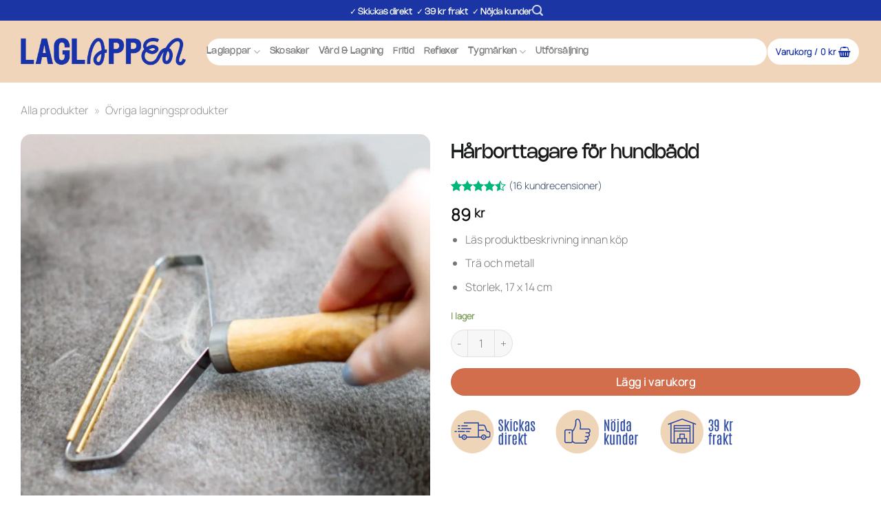

--- FILE ---
content_type: text/html; charset=UTF-8
request_url: https://laglappen.se/produkt/harborttagare-for-hundbadd/?ivrating=3
body_size: 44508
content:
<!DOCTYPE html><html lang="sv-SE" class="loading-site no-js"><head><script data-no-optimize="1">var litespeed_docref=sessionStorage.getItem("litespeed_docref");litespeed_docref&&(Object.defineProperty(document,"referrer",{get:function(){return litespeed_docref}}),sessionStorage.removeItem("litespeed_docref"));</script> <meta charset="UTF-8" /><link rel="profile" href="http://gmpg.org/xfn/11" /><link rel="pingback" href="https://laglappen.se/xmlrpc.php" /> <script type="litespeed/javascript">(function(html){html.className=html.className.replace(/\bno-js\b/,'js')})(document.documentElement)</script> <style>presto-player:not(.hydrated) {
  position: relative;
  background: rgba(0, 0, 0, 0.1);
  width: 100%;
  display: block;
  aspect-ratio: var(--presto-player-aspect-ratio, 16/9);
}

presto-player:not(.hydrated) .presto-loader {
  display: block;
}

.presto-block-video:not(.presto-sticky-parent) {
  border-radius: var(--presto-player-border-radius, 0px);
  overflow: hidden;
  transform: translateZ(0);
}

/* Safari-specific fix - disable transform to prevent fullscreen black screen */
@supports (hanging-punctuation: first) and (font: -apple-system-body) and (-webkit-appearance: none) {
  .presto-block-video:not(.presto-sticky-parent) {
    transform: none;
  }
}

.presto-block-video.presto-provider-audio {
  overflow: visible;
}

.presto-block-video .presto-sticky-parent {
  overflow: auto;
  transform: none;
}

.presto-sticky-parent {
  z-index: 99998 !important;
}

.presto-player-fullscreen-open {
  z-index: 9999999 !important;
  overflow: visible !important;
  transform: none !important;
}


presto-playlist,
presto-player-skeleton,
presto-timestamp,
presto-video-curtain-ui,
presto-search-bar-ui,
presto-player-button,
presto-cta-overlay-ui,
presto-video,
presto-action-bar-ui,
presto-youtube-subscribe-button,
presto-email-overlay-ui,
presto-player-spinner,
presto-action-bar,
presto-cta-overlay,
presto-email-overlay,
presto-bunny,
presto-dynamic-overlays,
presto-search-bar,
presto-youtube,
presto-audio,
presto-business-skin,
presto-modern-skin,
presto-muted-overlay,
presto-stacked-skin,
presto-vimeo,
presto-action-bar-controller,
presto-cta-overlay-controller,
presto-email-overlay-controller,
presto-dynamic-overlay-ui,
presto-player,
presto-playlist-item,
presto-playlist-overlay,
presto-playlist-ui {
  visibility: hidden;
}

.hydrated {
  visibility: inherit;
}</style><meta name='robots' content='index, follow, max-image-preview:large, max-snippet:-1, max-video-preview:-1' /> <script data-cfasync="false" data-pagespeed-no-defer>var gtm4wp_datalayer_name = "dataLayer";
	var dataLayer = dataLayer || [];
	const gtm4wp_use_sku_instead = 0;
	const gtm4wp_currency = 'SEK';
	const gtm4wp_product_per_impression = 10;
	const gtm4wp_clear_ecommerce = false;
	const gtm4wp_datalayer_max_timeout = 2000;</script> <meta name="viewport" content="width=device-width, initial-scale=1" /><title>Hårborttagare för hundbädd - Laglappen.se</title><meta name="description" content="Hårborttagare för hundbädd eller kattens klösträd? Då kan denna populära manick vara något för dig. En lint remover av trä och metall" /><link rel="canonical" href="https://laglappen.se/produkt/harborttagare-for-hundbadd/" /><meta property="og:locale" content="sv_SE" /><meta property="og:type" content="article" /><meta property="og:title" content="Hårborttagare för hundbädd - Laglappen.se" /><meta property="og:description" content="Hårborttagare för hundbädd eller kattens klösträd? Då kan denna populära manick vara något för dig. En lint remover av trä och metall" /><meta property="og:url" content="https://laglappen.se/produkt/harborttagare-for-hundbadd/" /><meta property="og:site_name" content="Laglappen.se" /><meta property="article:publisher" content="https://facebook.com/laglappen.se" /><meta property="article:modified_time" content="2026-01-18T13:14:52+00:00" /><meta property="og:image" content="https://laglappen.se/wp-content/uploads/2021/11/harborttagare-13.jpg" /><meta property="og:image:width" content="800" /><meta property="og:image:height" content="800" /><meta property="og:image:type" content="image/jpeg" /><meta name="twitter:card" content="summary_large_image" /><meta name="twitter:label1" content="Beräknad lästid" /><meta name="twitter:data1" content="1 minut" /> <script type="application/ld+json" class="yoast-schema-graph">{"@context":"https://schema.org","@graph":[{"@type":"WebPage","@id":"https://laglappen.se/produkt/harborttagare-for-hundbadd/","url":"https://laglappen.se/produkt/harborttagare-for-hundbadd/","name":"Hårborttagare för hundbädd - Laglappen.se","isPartOf":{"@id":"https://laglappen.se/#website"},"primaryImageOfPage":{"@id":"https://laglappen.se/produkt/harborttagare-for-hundbadd/#primaryimage"},"image":{"@id":"https://laglappen.se/produkt/harborttagare-for-hundbadd/#primaryimage"},"thumbnailUrl":"https://laglappen.se/wp-content/uploads/2021/11/harborttagare-13.jpg","datePublished":"2021-11-08T08:01:54+00:00","dateModified":"2026-01-18T13:14:52+00:00","description":"Hårborttagare för hundbädd eller kattens klösträd? Då kan denna populära manick vara något för dig. En lint remover av trä och metall","breadcrumb":{"@id":"https://laglappen.se/produkt/harborttagare-for-hundbadd/#breadcrumb"},"inLanguage":"sv-SE","potentialAction":[{"@type":"ReadAction","target":["https://laglappen.se/produkt/harborttagare-for-hundbadd/"]}]},{"@type":"ImageObject","inLanguage":"sv-SE","@id":"https://laglappen.se/produkt/harborttagare-for-hundbadd/#primaryimage","url":"https://laglappen.se/wp-content/uploads/2021/11/harborttagare-13.jpg","contentUrl":"https://laglappen.se/wp-content/uploads/2021/11/harborttagare-13.jpg","width":800,"height":800,"caption":"hårborttagare för hundbädd päls"},{"@type":"BreadcrumbList","@id":"https://laglappen.se/produkt/harborttagare-for-hundbadd/#breadcrumb","itemListElement":[{"@type":"ListItem","position":1,"name":"Alla produkter","item":"https://laglappen.se/sida/alla-laglappar/"},{"@type":"ListItem","position":2,"name":"Övriga lagningsprodukter"}]},{"@type":"WebSite","@id":"https://laglappen.se/#website","url":"https://laglappen.se/","name":"Laglappen.se","description":"Laga kläder, skor &amp; prylar som ett hemmaproffs!","publisher":{"@id":"https://laglappen.se/#organization"},"potentialAction":[{"@type":"SearchAction","target":{"@type":"EntryPoint","urlTemplate":"https://laglappen.se/?s={search_term_string}"},"query-input":{"@type":"PropertyValueSpecification","valueRequired":true,"valueName":"search_term_string"}}],"inLanguage":"sv-SE"},{"@type":"Organization","@id":"https://laglappen.se/#organization","name":"Laglappen.se","url":"https://laglappen.se/","logo":{"@type":"ImageObject","inLanguage":"sv-SE","@id":"https://laglappen.se/#/schema/logo/image/","url":"https://laglappen.se/wp-content/uploads/2024/04/laglappen-symbol-800x800-1.png","contentUrl":"https://laglappen.se/wp-content/uploads/2024/04/laglappen-symbol-800x800-1.png","width":800,"height":800,"caption":"Laglappen.se"},"image":{"@id":"https://laglappen.se/#/schema/logo/image/"},"sameAs":["https://facebook.com/laglappen.se","https://instagram.com/laglappen.se","https://www.youtube.com/channel/UCcveFo211OalYOzkHbHdDRQ"]}]}</script> <link rel='dns-prefetch' href='//omnisnippet1.com' /><link rel='dns-prefetch' href='//capi-automation.s3.us-east-2.amazonaws.com' /><link rel='prefetch' href='https://laglappen.se/wp-content/themes/flatsome/assets/js/flatsome.js?ver=e2eddd6c228105dac048' /><link rel='prefetch' href='https://laglappen.se/wp-content/themes/flatsome/assets/js/chunk.slider.js?ver=3.20.4' /><link rel='prefetch' href='https://laglappen.se/wp-content/themes/flatsome/assets/js/chunk.popups.js?ver=3.20.4' /><link rel='prefetch' href='https://laglappen.se/wp-content/themes/flatsome/assets/js/chunk.tooltips.js?ver=3.20.4' /><link rel='prefetch' href='https://laglappen.se/wp-content/themes/flatsome/assets/js/woocommerce.js?ver=1c9be63d628ff7c3ff4c' /><link rel="alternate" type="application/rss+xml" title="Laglappen.se &raquo; Webbflöde" href="https://laglappen.se/feed/" /><link rel="alternate" type="application/rss+xml" title="Laglappen.se &raquo; Kommentarsflöde" href="https://laglappen.se/comments/feed/" /><link rel="alternate" type="application/rss+xml" title="Laglappen.se &raquo; Kommentarsflöde för Hårborttagare för hundbädd" href="https://laglappen.se/produkt/harborttagare-for-hundbadd/feed/" /><link rel="alternate" title="oEmbed (JSON)" type="application/json+oembed" href="https://laglappen.se/wp-json/oembed/1.0/embed?url=https%3A%2F%2Flaglappen.se%2Fprodukt%2Fharborttagare-for-hundbadd%2F" /><link rel="alternate" title="oEmbed (XML)" type="text/xml+oembed" href="https://laglappen.se/wp-json/oembed/1.0/embed?url=https%3A%2F%2Flaglappen.se%2Fprodukt%2Fharborttagare-for-hundbadd%2F&#038;format=xml" /><style id='wp-img-auto-sizes-contain-inline-css' type='text/css'>img:is([sizes=auto i],[sizes^="auto," i]){contain-intrinsic-size:3000px 1500px}
/*# sourceURL=wp-img-auto-sizes-contain-inline-css */</style><style id="litespeed-ccss">:root{--wp-admin-theme-color:#007cba;--wp-admin-theme-color--rgb:0,124,186;--wp-admin-theme-color-darker-10:#006ba1;--wp-admin-theme-color-darker-10--rgb:0,107,161;--wp-admin-theme-color-darker-20:#005a87;--wp-admin-theme-color-darker-20--rgb:0,90,135;--wp-admin-border-width-focus:2px;--wp-block-synced-color:#7a00df;--wp-block-synced-color--rgb:122,0,223;--wp-bound-block-color:var(--wp-block-synced-color)}:root{--wp--preset--font-size--normal:16px;--wp--preset--font-size--huge:42px}.screen-reader-text{border:0;clip-path:inset(50%);height:1px;margin:-1px;overflow:hidden;padding:0;position:absolute;width:1px;word-wrap:normal!important}html :where(img[class*=wp-image-]){height:auto;max-width:100%}.cr-ajax-reviews-review-form .cr-review-form-wrap{display:block}.cr-ajax-reviews-review-form .cr-review-form-wrap .cr-review-form-nav{display:flex;justify-content:space-between;border-top:1px solid #E5E9EB;border-bottom:1px solid #E5E9EB;height:50px}.cr-ajax-reviews-review-form .cr-review-form-wrap .cr-review-form-nav .cr-nav-left,.cr-ajax-reviews-review-form .cr-review-form-wrap .cr-review-form-nav .cr-nav-right{display:flex;align-items:center}.cr-ajax-reviews-review-form .cr-review-form-wrap .cr-review-form-nav .cr-nav-left svg{margin:0 5px 0 0}.cr-ajax-reviews-review-form .cr-review-form-wrap .cr-review-form-nav .cr-nav-left span{font-size:16px;color:#0E252C}.cr-ajax-reviews-review-form .cr-review-form-not-logged-in{max-width:500px;margin:0 auto;display:none;position:relative;padding:40px 0}.cr-ajax-reviews-review-form .cr-review-form-not-logged-in{display:flex;flex-direction:column;align-items:center}.cr-ajax-reviews-review-form .cr-review-form-not-logged-in span{padding:0 0 20px 0}@keyframes pulse{0%{fill:#FFF}50%{fill:#A9A9A9}100%{fill:#FFF}}.cr-pswp{display:none}.cr-show-more-review-spinner{display:block;margin:20px auto;background:url(/wp-content/plugins/customer-reviews-woocommerce/img/spinner-2x.gif)no-repeat;background-size:20px 20px;width:20px;height:20px}#reviews.cr-reviews-ajax-reviews .cr-ajax-search{display:flex;padding:0;margin:24px 0;width:100%}#reviews.cr-reviews-ajax-reviews .cr-ajax-search div{position:relative;flex-grow:1}#reviews.cr-reviews-ajax-reviews .cr-input-text,.cr-ajax-search input[type="text"]{border:1px solid;border-radius:4px 4px 4px 4px;border-color:#ADB1B8 #A2A6AC #8D9096;background-color:#fff;padding:3px 10px;padding-left:calc(1.5em + .75rem);padding-right:1.8em;width:100%;line-height:1.5em;margin:0;font-size:1em;box-sizing:border-box}#reviews.cr-reviews-ajax-reviews .cr-ajax-search .cr-ajax-search-icon,.cr-ajax-search .cr-ajax-search-icon{position:absolute;display:inline-block;top:50%;left:9px;transform:translateY(-50%);width:1.1em;height:1.1em}.cr-ajax-search input[type="text"]{border:1px solid;border-radius:4px 4px 4px 4px;border-color:#ADB1B8 #A2A6AC #8D9096;background-color:#fff;color:#898F92;padding:3px 10px;padding-left:calc(1.5em + .75rem);padding-right:1.5em;width:100%;margin:0;font-size:1em;box-shadow:none;outline:none}.cr-ajax-search input[type="text"]{height:42px}#reviews.cr-reviews-ajax-reviews .cr-clear-input{display:none;position:absolute;margin-left:-1.7em;margin-top:-8px;height:16px;top:50%;right:8px}#reviews.cr-reviews-ajax-reviews .cr-clear-input svg{display:block;height:16px}.cr-ajax-reviews-review-form{display:none}.woocommerce form .form-row .required{visibility:visible}button.pswp__button{box-shadow:none!important;background-image:url(/wp-content/plugins/woocommerce/assets/css/photoswipe/default-skin/default-skin.png)!important}button.pswp__button,button.pswp__button--arrow--left::before,button.pswp__button--arrow--right::before{background-color:transparent!important}button.pswp__button--arrow--left,button.pswp__button--arrow--right{background-image:none!important}.pswp{display:none;position:absolute;width:100%;height:100%;left:0;top:0;overflow:hidden;-ms-touch-action:none;touch-action:none;z-index:1500;-webkit-text-size-adjust:100%;-webkit-backface-visibility:hidden;outline:0}.pswp *{-webkit-box-sizing:border-box;box-sizing:border-box}.pswp__bg{position:absolute;left:0;top:0;width:100%;height:100%;background:#000;opacity:0;-webkit-transform:translateZ(0);transform:translateZ(0);-webkit-backface-visibility:hidden;will-change:opacity}.pswp__scroll-wrap{position:absolute;left:0;top:0;width:100%;height:100%;overflow:hidden}.pswp__container{-ms-touch-action:none;touch-action:none;position:absolute;left:0;right:0;top:0;bottom:0}.pswp__container{-webkit-touch-callout:none}.pswp__bg{will-change:opacity}.pswp__container{-webkit-backface-visibility:hidden}.pswp__item{position:absolute;left:0;right:0;top:0;bottom:0;overflow:hidden}.pswp__button{width:44px;height:44px;position:relative;background:0 0;overflow:visible;-webkit-appearance:none;display:block;border:0;padding:0;margin:0;float:left;opacity:.75;-webkit-box-shadow:none;box-shadow:none}.pswp__button::-moz-focus-inner{padding:0;border:0}.pswp__button,.pswp__button--arrow--left:before,.pswp__button--arrow--right:before{background:url(/wp-content/plugins/woocommerce/assets/css/photoswipe/default-skin/default-skin.png)0 0 no-repeat;background-size:264px 88px;width:44px;height:44px}.pswp__button--close{background-position:0-44px}.pswp__button--share{background-position:-44px -44px}.pswp__button--fs{display:none}.pswp__button--zoom{display:none;background-position:-88px 0}.pswp__button--arrow--left,.pswp__button--arrow--right{background:0 0;top:50%;margin-top:-50px;width:70px;height:100px;position:absolute}.pswp__button--arrow--left{left:0}.pswp__button--arrow--right{right:0}.pswp__button--arrow--left:before,.pswp__button--arrow--right:before{content:"";top:35px;background-color:rgb(0 0 0/.3);height:30px;width:32px;position:absolute}.pswp__button--arrow--left:before{left:6px;background-position:-138px -44px}.pswp__button--arrow--right:before{right:6px;background-position:-94px -44px}.pswp__share-modal{display:block;background:rgb(0 0 0/.5);width:100%;height:100%;top:0;left:0;padding:10px;position:absolute;z-index:1600;opacity:0;-webkit-backface-visibility:hidden;will-change:opacity}.pswp__share-modal--hidden{display:none}.pswp__share-tooltip{z-index:1620;position:absolute;background:#fff;top:56px;border-radius:2px;display:block;width:auto;right:44px;-webkit-box-shadow:0 2px 5px rgb(0 0 0/.25);box-shadow:0 2px 5px rgb(0 0 0/.25);-webkit-transform:translateY(6px);-ms-transform:translateY(6px);transform:translateY(6px);-webkit-backface-visibility:hidden;will-change:transform}.pswp__counter{position:relative;left:0;top:0;height:44px;font-size:13px;line-height:44px;color:#fff;opacity:.75;padding:0 10px;margin-inline-end:auto}.pswp__caption{position:absolute;left:0;bottom:0;width:100%;min-height:44px}.pswp__caption__center{text-align:left;max-width:420px;margin:0 auto;font-size:13px;padding:10px;line-height:20px;color:#ccc}.pswp__preloader{width:44px;height:44px;position:absolute;top:0;left:50%;margin-left:-22px;opacity:0;will-change:opacity;direction:ltr}.pswp__preloader__icn{width:20px;height:20px;margin:12px}@media screen and (max-width:1024px){.pswp__preloader{position:relative;left:auto;top:auto;margin:0;float:right}}.pswp__ui{-webkit-font-smoothing:auto;visibility:visible;opacity:1;z-index:1550}.pswp__top-bar{position:absolute;left:0;top:0;height:44px;width:100%;display:flex;justify-content:flex-end}.pswp__caption,.pswp__top-bar{-webkit-backface-visibility:hidden;will-change:opacity}.pswp__caption,.pswp__top-bar{background-color:rgb(0 0 0/.5)}.pswp__ui--hidden .pswp__button--arrow--left,.pswp__ui--hidden .pswp__button--arrow--right,.pswp__ui--hidden .pswp__caption,.pswp__ui--hidden .pswp__top-bar{opacity:.001}html{-ms-text-size-adjust:100%;-webkit-text-size-adjust:100%;font-family:sans-serif}body{margin:0}aside,header,main,nav{display:block}a{background-color:#fff0}b,strong{font-weight:inherit;font-weight:bolder}img{border-style:none}svg:not(:root){overflow:hidden}button,input{font:inherit}button,input{overflow:visible}button{text-transform:none}[type=submit],button,html [type=button]{-webkit-appearance:button}button::-moz-focus-inner,input::-moz-focus-inner{border:0;padding:0}button:-moz-focusring,input:-moz-focusring{outline:1px dotted ButtonText}[type=checkbox]{box-sizing:border-box;padding:0}[type=number]::-webkit-inner-spin-button,[type=number]::-webkit-outer-spin-button{height:auto}[type=search]{-webkit-appearance:textfield}[type=search]::-webkit-search-cancel-button,[type=search]::-webkit-search-decoration{-webkit-appearance:none}*,:after,:before,html{box-sizing:border-box}html{background-attachment:fixed}body{-webkit-font-smoothing:antialiased;-moz-osx-font-smoothing:grayscale;color:#777}img{display:inline-block;height:auto;max-width:100%;vertical-align:middle}a,button,input{touch-action:manipulation}.col{margin:0;padding:0 15px 30px;position:relative;width:100%}.col-fit{flex:1}.col-inner{background-position:50% 50%;background-repeat:no-repeat;background-size:cover;flex:1 0 auto;margin-left:auto;margin-right:auto;position:relative;width:100%}@media screen and (min-width:850px){.col:first-child .col-inner{margin-left:auto;margin-right:0}.col+.col .col-inner{margin-left:0;margin-right:auto}}@media screen and (max-width:849px){.col{padding-bottom:30px}}.align-equal>.col{display:flex}.align-center{justify-content:center!important}.small-2{flex-basis:16.6666666667%;max-width:16.6666666667%}.small-6{flex-basis:50%;max-width:50%}.small-12{flex-basis:100%;max-width:100%}@media screen and (min-width:550px){.medium-2{flex-basis:16.6666666667%;max-width:16.6666666667%}.medium-3{flex-basis:25%;max-width:25%}.medium-4{flex-basis:33.3333333333%;max-width:33.3333333333%}.medium-12{flex-basis:100%;max-width:100%}}@media screen and (min-width:850px){.large-2{flex-basis:16.6666666667%;max-width:16.6666666667%}.large-3{flex-basis:25%;max-width:25%}.large-4{flex-basis:33.3333333333%;max-width:33.3333333333%}.large-5{flex-basis:41.6666666667%;max-width:41.6666666667%}.large-6{flex-basis:50%;max-width:50%}.large-8{flex-basis:66.6666666667%;max-width:66.6666666667%}.large-10{flex-basis:83.3333333333%;max-width:83.3333333333%}}.container,.row{margin-left:auto;margin-right:auto;width:100%}.container{padding-left:15px;padding-right:15px}.container,.row{max-width:1080px}.row.row-collapse{max-width:1050px}.flex-row{align-items:center;display:flex;flex-flow:row nowrap;justify-content:space-between;width:100%}.flex-row-col{display:flex;flex-direction:column;justify-content:flex-start}.text-center .flex-row{justify-content:center}.header .flex-row{height:100%}.flex-col{max-height:100%}.flex-grow{-ms-flex-negative:1;-ms-flex-preferred-size:auto!important;flex:1}.flex-center{margin:0 auto}.flex-left{margin-right:auto}.flex-right{margin-left:auto}.flex-has-center>.flex-row>.flex-col:not(.flex-center){flex:1}@media (max-width:849px){.medium-flex-wrap{flex-flow:column wrap}.medium-flex-wrap .flex-col{flex-grow:0;padding-bottom:5px;padding-top:5px;width:100%}}@media (-ms-high-contrast:none){.nav>li>a>i{top:-1px}}.row{display:flex;flex-flow:row wrap;width:100%}.row>div:not(.col):not([class^=col-]):not([class*=" col-"]){width:100%!important}.container .row:not(.row-collapse),.row .row:not(.row-collapse){margin-left:-15px;margin-right:-15px;padding-left:0;padding-right:0;width:auto}.row-collapse{padding:0}.row-collapse>.col{padding:0!important}.nav-dropdown{background-color:#fff;color:#777;display:table;left:-99999px;margin:0;max-height:0;min-width:260px;opacity:0;padding:20px 0;position:absolute;text-align:left;visibility:hidden;z-index:9}.nav-dropdown:after{clear:both;content:"";display:block;height:0;visibility:hidden}.nav-dropdown li{display:block;margin:0;vertical-align:top}.nav-dropdown>li.html{min-width:260px}.nav-dropdown>li>a{display:block;line-height:1.3;padding:10px 20px;width:auto}.nav-dropdown>li:last-child:not(.nav-dropdown-col)>a{border-bottom:0!important}.nav-dropdown.nav-dropdown-bold>li>a{border-radius:10px;margin:0 10px;padding-left:10px;padding-right:5px}.nav-dropdown.nav-dropdown-bold li.html{padding:0 20px 10px}.nav-dropdown-has-arrow li.has-dropdown:after,.nav-dropdown-has-arrow li.has-dropdown:before{border:solid #fff0;bottom:-2px;content:"";height:0;left:50%;opacity:0;position:absolute;width:0;z-index:10}.nav-dropdown-has-arrow li.has-dropdown:after{border-color:#fff0 #fff0 #fff;border-width:8px;margin-left:-8px}.nav-dropdown-has-arrow li.has-dropdown:before{border-width:11px;margin-left:-11px;z-index:-999}.nav p{margin:0;padding-bottom:0}.nav,.nav ul:not(.nav-dropdown){margin:0;padding:0}.nav{align-items:center;display:flex;flex-flow:row wrap;width:100%}.nav,.nav>li{position:relative}.nav>li{display:inline-block;list-style:none;margin:0 7px;padding:0}.nav>li>a{align-items:center;display:inline-flex;flex-wrap:wrap;padding:10px 0}.nav.nav-small>li>a{font-weight:400;padding-bottom:5px;padding-top:5px;vertical-align:top}.nav-small.nav>li.html{font-size:.75em}.nav-center{justify-content:center}.nav-left{justify-content:flex-start}.nav-right{justify-content:flex-end}@media (max-width:849px){.medium-nav-center{justify-content:center}}.nav-dropdown>li>a,.nav>li>a{color:hsl(0 0% 40%/.85)}.nav-dropdown>li>a{display:block}.nav li:first-child{margin-left:0!important}.nav li:last-child{margin-right:0!important}.nav-uppercase>li>a{font-weight:bolder;letter-spacing:.02em;text-transform:uppercase}@media (min-width:850px){.nav-divided>li{margin:0 .7em}}.nav-line-bottom>li>a:before{background-color:var(--fs-color-primary);content:" ";height:3px;left:50%;opacity:0;position:absolute;top:0;transform:translateX(-50%);width:100%}.nav-line-bottom>li:after,.nav-line-bottom>li:before{display:none}.nav-line-bottom>li>a:before{bottom:0;top:auto}.nav.nav-vertical{flex-flow:column}.nav.nav-vertical li{list-style:none;margin:0;width:100%}.nav-vertical li li{font-size:1em;padding-left:.5em}.nav-vertical>li{align-items:center;display:flex;flex-flow:row wrap}.nav-vertical>li ul{width:100%}.nav-vertical>li>a,.nav-vertical>li>ul>li a{align-items:center;display:flex;flex-grow:1;width:auto}.nav-vertical>li>ul li a{color:#666}.nav-vertical>li>ul{margin:0 0 2em;padding-left:1em}.nav .children{left:-99999px;opacity:0;position:fixed;transform:translateX(-10px)}@media (prefers-reduced-motion){.nav .children{opacity:1;transform:none}}.nav-sidebar.nav-vertical>li+li{border-top:1px solid #ececec}.nav-vertical>li+li{border-top:1px solid #ececec}.text-center .nav-vertical li{border:0}.text-center .nav-vertical li li{padding-left:0}.badge-container{margin:30px 0 0}.button,button,input[type=button]{background-color:#fff0;border:1px solid #fff0;border-radius:0;box-sizing:border-box;color:currentColor;display:inline-block;font-size:.97em;font-weight:bolder;letter-spacing:.03em;line-height:2.4em;margin-right:1em;margin-top:0;max-width:100%;min-height:2.5em;padding:0 1.2em;position:relative;text-align:center;text-decoration:none;text-rendering:optimizeLegibility;text-shadow:none;text-transform:uppercase;vertical-align:middle}.button span{display:inline-block;line-height:1.6}.button,input[type=button].button{background-color:var(--fs-color-primary);border-color:rgb(0 0 0/.05);color:#fff}.is-form,input[type=button].is-form{background-color:#f9f9f9;border:1px solid #ddd;color:#666;font-weight:400;overflow:hidden;position:relative;text-shadow:1px 1px 1px #fff;text-transform:none}.dark .button{color:#fff}.primary{background-color:var(--fs-color-primary)}.button.alt,.secondary{background-color:var(--fs-color-secondary)}.text-center .button:first-of-type{margin-left:0!important}.text-center .button:last-of-type{margin-right:0!important}.header-button{display:inline-block}.header-button .button{margin:0}.flex-col .button,.flex-col button,.flex-col input{margin-bottom:0}.is-divider{background-color:rgb(0 0 0/.1);display:block;height:3px;margin:1em 0;max-width:30px;width:100%}.widget .is-divider{margin-top:.66em}form{margin-bottom:0}input[type=number],input[type=password],input[type=search],input[type=text]{background-color:#fff;border:1px solid #ddd;border-radius:0;box-shadow:inset 0 1px 2px rgb(0 0 0/.1);box-sizing:border-box;color:#333;font-size:.97em;height:2.507em;max-width:100%;padding:0 .75em;vertical-align:middle;width:100%}@media (max-width:849px){input[type=number],input[type=password],input[type=search],input[type=text]{font-size:1rem}}input[type=number],input[type=search],input[type=text]{-webkit-appearance:none;-moz-appearance:none;appearance:none}label{display:block;font-size:.9em;font-weight:700;margin-bottom:.4em}input[type=checkbox]{display:inline;font-size:16px;margin-right:10px}.form-flat input:not([type=submit]){background-color:rgb(0 0 0/.03);border-color:rgb(0 0 0/.09);border-radius:99px;box-shadow:none;color:currentColor!important}.form-flat button,.form-flat input{border-radius:99px}.form-flat .flex-row .flex-col{padding-right:4px}.dark .form-flat input:not([type=submit]),.nav-dark .form-flat input:not([type=submit]){background-color:hsl(0 0% 100%/.2)!important;border-color:hsl(0 0% 100%/.09);color:#fff}.dark .form-flat input::-webkit-input-placeholder,.nav-dark .form-flat input::-webkit-input-placeholder{color:#fff}.form-flat .button.icon{background-color:transparent!important;border-color:transparent!important;box-shadow:none;color:currentColor!important}i[class^=icon-]{speak:none!important;display:inline-block;font-display:block;font-family:fl-icons!important;font-style:normal!important;font-variant:normal!important;font-weight:400!important;line-height:1.2;margin:0;padding:0;position:relative;text-transform:none!important}.button i,button i{top:-1.5px;vertical-align:middle}.button.icon{display:inline-block;margin-left:.12em;margin-right:.12em;min-width:2.5em;padding-left:.6em;padding-right:.6em}.button.icon i{font-size:1.2em}.button.icon.is-small{border-width:1px}.button.icon.is-small i{top:-1px}.button.icon.circle{padding-left:0;padding-right:0}.button.icon.circle>span{margin:0 8px}.button.icon.circle>span+i{margin-left:-4px}.button.icon.circle>i{margin:0 8px}.button.icon.circle>i:only-child{margin:0}.nav>li>a>i{font-size:20px;vertical-align:middle}.nav-small>li>a>i{font-size:1em}.nav>li>a>i.icon-search{font-size:1.2em}.nav>li>a>i.icon-menu{font-size:1.9em}.nav>li.has-icon>a>i{min-width:1em}.has-dropdown .icon-angle-down{font-size:16px;margin-left:.2em;opacity:.6}[data-icon-label]{position:relative}[data-icon-label="0"]:after{display:none}[data-icon-label]:after{background-color:var(--fs-color-secondary);border-radius:99px;box-shadow:1px 1px 3px 0 rgb(0 0 0/.3);color:#fff;content:attr(data-icon-label);font-family:Arial,Sans-serif!important;font-size:11px;font-style:normal;font-weight:bolder;height:17px;letter-spacing:-.5px;line-height:17px;min-width:17px;opacity:.9;padding-left:2px;padding-right:2px;position:absolute;right:-10px;text-align:center;top:-10px;z-index:1}.button [data-icon-label]:after{right:-12px;top:-12px}img{opacity:1}.image-tools{padding:10px;position:absolute}.image-tools.bottom.left{padding-right:0;padding-top:0}.image-tools.top.right{padding-bottom:0;padding-left:0}@media only screen and (max-device-width:1024px){.image-tools{opacity:1!important;padding:5px}}.lightbox-content{background-color:#fff;box-shadow:3px 3px 20px 0 rgb(0 0 0/.15);margin:0 auto;max-width:875px;position:relative}.lightbox-content .lightbox-inner{padding:30px 20px}.pswp__bg{background-color:rgb(0 0 0/.6)}@media (min-width:549px){.pswp__top-bar{background-color:transparent!important}}.pswp__item{opacity:0}.pswp__caption__center{text-align:center}.mfp-hide{display:none!important}td,th{border-bottom:1px solid #ececec;font-size:.9em;line-height:1.3;padding:.5em;text-align:left}td{color:#666}th:first-child{padding-left:0}td:last-child{padding-right:0}label{color:#222}.slider{position:relative;scrollbar-width:none}.slider:not(.flickity-enabled){-ms-overflow-style:-ms-autohiding-scrollbar;overflow-x:scroll;overflow-y:hidden;white-space:nowrap;width:auto}.slider::-webkit-scrollbar{height:0!important;width:0!important}.slider:not(.flickity-enabled)>*{display:inline-block!important;vertical-align:top;white-space:normal!important}.slider>div:not(.col){width:100%}a{color:var(--fs-experimental-link-color);text-decoration:none}ul{list-style:disc}ul{margin-top:0;padding:0}ul ul{margin:1.5em 0 1.5em 3em}li{margin-bottom:.6em}.entry-summary ul li{margin-left:1.3em}.button,button,input{margin-bottom:1em}form,p,ul{margin-bottom:1.3em}form p{margin-bottom:.5em}body{line-height:1.6}h1,h3,h4,h5{color:#555;margin-bottom:.5em;margin-top:0;text-rendering:optimizeSpeed;width:100%}h1{font-size:1.7em}h1{line-height:1.3}h3{font-size:1.25em}h4{font-size:1.125em}h5{font-size:1em}@media (max-width:549px){h1{font-size:1.4em}h3,h4{font-size:1em}}p{margin-top:0}.uppercase,span.widget-title,th{letter-spacing:.05em;line-height:1.05;text-transform:uppercase}span.widget-title{font-size:1em;font-weight:600}.uppercase{line-height:1.2;text-transform:uppercase}.is-larger{font-size:1.3em}.is-large{font-size:1.15em}.is-small,.is-small.button{font-size:.8em}@media (max-width:549px){.is-larger{font-size:1.2em}.is-large{font-size:1em}}.nav>li>a{font-size:.8em}.nav>li.html{font-size:.85em}.container:after,.row:after{clear:both;content:"";display:table}@media (min-width:550px){.show-for-small{display:none!important}}@media (min-width:850px){.show-for-medium{display:none!important}}@media (max-width:849px){.hide-for-medium{display:none!important}.medium-text-center{float:none!important;text-align:center!important;width:100%!important}}.full-width{display:block;max-width:100%!important;padding-left:0!important;padding-right:0!important;width:100%!important}.mt{margin-top:30px}.mb-0{margin-bottom:0!important}.mb-half{margin-bottom:15px}.mb-half:last-child{margin-bottom:0}.pb{padding-bottom:30px}.pt{padding-top:30px}.pb-0{padding-bottom:0!important}.inner-padding{padding:30px}.text-left{text-align:left}.text-center{text-align:center}.text-center .is-divider,.text-center>div{margin-left:auto;margin-right:auto}.relative{position:relative!important}.absolute{position:absolute!important}.top{top:0}.right{right:0}.left{left:0}.bottom,.fill{bottom:0}.fill{height:100%;left:0;margin:0!important;padding:0!important;position:absolute;right:0;top:0}.circle{border-radius:999px!important;-o-object-fit:cover;object-fit:cover}.z-1{z-index:21}.z-3{z-index:23}.z-top{z-index:9995}.flex{display:flex}.no-scrollbar{-ms-overflow-style:-ms-autohiding-scrollbar;scrollbar-width:none}.no-scrollbar::-webkit-scrollbar{height:0!important;width:0!important}.screen-reader-text{clip:rect(1px,1px,1px,1px);height:1px;overflow:hidden;position:absolute!important;width:1px}@media (prefers-reduced-motion:no-preference){.nav-anim>li{opacity:0;transform:translateY(-15px)}}.show-on-hover{filter:blur(0);opacity:0}.dark{color:#f1f1f1}.dark label{color:#fff}.nav-dark .nav>li>a{color:hsl(0 0% 100%/.8)}.nav-dark .nav>li.html{color:#fff}:root{--flatsome-scroll-padding-top:calc(var(--flatsome--header--sticky-height, 0px) + var(--wp-admin--admin-bar--height, 0px))}html{overflow-x:hidden;scroll-padding-top:var(--flatsome-scroll-padding-top)}@supports (overflow:clip){body{overflow-x:clip}}#main,#wrapper{background-color:#fff;position:relative}.header,.header-wrapper{background-position:50%0;background-size:cover;position:relative;width:100%;z-index:1001}.header-bg-color{background-color:hsl(0 0% 100%/.9)}.header-top{align-items:center;display:flex;flex-wrap:no-wrap}.header-bg-color,.header-bg-image{background-position:50%0}.header-top{background-color:var(--fs-color-primary);min-height:20px;position:relative;z-index:11}.header-main{position:relative;z-index:10}.entry-content{padding-bottom:1.5em;padding-top:1.5em}img.size-full.alignnone{margin-bottom:2em}.widget{margin-bottom:1.5em}.widget ul{margin:0}.widget li{list-style:none}.widget>ul>li{list-style:none;margin:0;text-align:left}.widget>ul>li li{list-style:none}.widget>ul>li>a{display:inline-block;flex:1;padding:6px 0}.widget>ul>li:before{display:inline-block;font-family:fl-icons;margin-right:6px;opacity:.6}.widget>ul>li li>a{display:inline-block;font-size:.9em;padding:3px 0}.widget>ul>li+li{border-top:1px solid #ececec}.widget>ul>li ul{border-left:1px solid #ddd;display:none;margin:0 0 10px 3px;padding-left:15px;width:100%}.widget>ul>li ul li{border:0;margin:0}.widget .current-cat>a{color:#000;font-weight:bolder}.breadcrumbs{color:#222;font-weight:700;letter-spacing:0;padding:0}.breadcrumbs .divider{font-weight:300;margin:0 .3em;opacity:.35;position:relative;top:0}.breadcrumbs a{color:hsl(0 0% 40%/.7);font-weight:400}.breadcrumbs a:first-of-type{margin-left:0}html{background-color:#5b5b5b}.logo{line-height:1;margin:0}.logo a{color:var(--fs-color-primary);display:block;font-size:32px;font-weight:bolder;margin:0;text-decoration:none;text-transform:uppercase}.logo img{display:block;width:auto}.header-logo-dark{display:none!important}.logo-left .logo{margin-left:0;margin-right:30px}@media screen and (max-width:849px){.header-inner .nav{flex-wrap:nowrap}.medium-logo-center .flex-left{flex:1 1 0%;order:1}.medium-logo-center .logo{margin:0 15px;order:2;text-align:center}.medium-logo-center .logo img{margin:0 auto}.medium-logo-center .flex-right{flex:1 1 0%;order:3}}.page-title{position:relative}.page-title-inner{min-height:60px;padding-top:20px;position:relative}.searchform-wrapper form{margin-bottom:0}.searchform{position:relative}.searchform .button.icon{margin:0}.searchform .button.icon i{font-size:1.2em}.searchform-wrapper{width:100%}.searchform-wrapper.form-flat .flex-col:last-of-type{margin-left:-2.9em}@media (max-width:849px){.searchform-wrapper{font-size:1rem}}#search-lightbox{font-size:1.5em;margin:0 auto;max-width:600px}.icon-menu:before{content:""}.icon-shopping-basket:before{content:""}.icon-angle-down:before{content:""}.icon-search:before{content:""}.woocommerce-product-rating{position:relative;visibility:visible}.star-rating{-webkit-font-smoothing:antialiased;-moz-osx-font-smoothing:grayscale;display:block;font-family:fl-icons!important;font-size:16px;font-weight:400!important;height:1em;letter-spacing:0;line-height:1em;margin:.5em 0;overflow:hidden;position:relative;text-align:left;width:5.06em}.star-rating:before,.woocommerce-page .star-rating:before{color:var(--fs-color-secondary);content:"";float:left;left:0;position:absolute;top:0}.star-rating span{float:left;font-family:fl-icons!important;font-weight:400!important;height:10px;left:0;overflow:hidden;padding-top:1.5em;position:absolute;top:0;width:10px}.star-rating span:before{color:var(--fs-color-secondary);content:"";left:0;position:absolute;top:0}.star-rating--inline{display:inline-block;height:18px;vertical-align:middle}.woocommerce-review-link{font-size:90%}.widget_product_categories>ul>li{align-items:center;display:flex;flex-flow:row wrap}.woocommerce-form-login .button{margin-bottom:0}.form-row-wide{clear:both}.woocommerce-product-gallery .woocommerce-product-gallery__wrapper{margin:0}.woocommerce-form input[type=password]{padding:0 2em 0 .75em}#login-form-popup .woocommerce-form{margin-bottom:0}#login-form-popup:not(:has(.account-register-inner)){max-width:440px}#login-form-popup .account-container.lightbox-inner>.account-login-inner{padding-left:15px;padding-right:15px}.price{line-height:1}.product-info .price{font-size:1.5em;font-weight:bolder;margin:.5em 0}.price-wrapper .price{display:block}span.amount{color:#111;font-weight:700;white-space:nowrap}.header-cart-title span.amount{color:currentColor}.product-main{padding:40px 0}.page-title:not(.featured-title)+main .product-main{padding-top:15px}.product-info{padding-top:10px}.product-summary .woocommerce-Price-currencySymbol{display:inline-block;font-size:.75em;vertical-align:top}form.cart{display:flex;flex-wrap:wrap;gap:1em;width:100%}form.cart>*{flex:1 1 100%;margin:0}form.cart :where(.ux-quantity,.single_add_to_cart_button,.ux-buy-now-button){flex:0 0 auto}.product-info p.stock{font-size:.8em;font-weight:700;line-height:1.3;margin-bottom:1em}p.in-stock{color:var(--fs-color-success)}.product-gallery{padding-bottom:0!important}.product-gallery-slider img{width:100%}.product-section{border-top:1px solid #ececec}.quantity{display:inline-flex;opacity:1;vertical-align:top;white-space:nowrap}.quantity .button.minus{border-bottom-right-radius:0!important;border-right:0!important;border-top-right-radius:0!important}.quantity .button.plus{border-bottom-left-radius:0!important;border-left:0!important;border-top-left-radius:0!important}.quantity .minus,.quantity .plus{padding-left:.5em;padding-right:.5em}.quantity input{display:inline-block;margin:0;padding-left:0;padding-right:0;vertical-align:top}.quantity input[type=number]{-webkit-appearance:textfield;-moz-appearance:textfield;appearance:textfield;border-radius:0!important;font-size:1em;max-width:2.5em;text-align:center;width:2.5em}@media (max-width:549px){.quantity input[type=number]{width:2em}}.quantity input[type=number]::-webkit-inner-spin-button,.quantity input[type=number]::-webkit-outer-spin-button{-webkit-appearance:none;margin:0}.woocommerce-mini-cart__empty-message{text-align:center}.cart-popup-title>span{display:block;font-size:1.125em}.cart-popup-inner{display:flex;flex-direction:column;padding-bottom:0}.cart-popup-inner>:last-child{margin-bottom:30px}.cart-popup-inner .widget_shopping_cart{margin-bottom:0}.cart-popup-inner .widget_shopping_cart,.cart-popup-inner .widget_shopping_cart_content{display:flex;flex:1;flex-direction:column}@media (min-height:500px){.cart-popup-inner--sticky{min-height:calc(100vh - var(--wp-admin--admin-bar--height, 0px))}}.ux-mini-cart-empty{gap:30px;padding:15px 0}.ux-mini-cart-empty .woocommerce-mini-cart__empty-message{margin-bottom:0}.button.secondary{animation:pulse 1s infinite ease-in-out alternate}@keyframes pulse{from{transform:scale(1)}to{transform:scale(1.1)}}@media only screen and (min-width:900px){.nav-left{justify-content:flex-start;background-color:#fff;border-radius:20px;width:fit-content;padding-left:20px;padding-right:20px}.button.icon.circle{color:#1B35A5;background-color:#fff}.icon-shopping-basket:before{color:#1B35A5}.button.icon.is-small{border-width:4px;border-color:#fff}}button,.button{color:#FFEAD2}[data-icon-label]:after{background-color:#EE6145}.form-flat input:not([type=submit]){background-color:#fff;border-color:#fff}.nav-dark .nav>li>a{color:#FFEAD2}.nav-dropdown>li>a,.nav>li>a{color:#1B35A5}.nav-line-bottom>li>a:before{background-color:#EE6145}.uppercase{text-transform:none}.product-gallery-slider img{border-radius:15px}.woocommerce-product-attributes-item--weight{display:none}td,th{border-bottom:none}body{font-family:"Manrope",sans-serif}.nav>li>a{font-family:"Nohemi",sans-serif}h1,h3,h4,h5,.heading-font{font-family:"Nohemi",sans-serif}b,strong{font-family:Nohemi}:root{--primary-color:#1b35a5;--fs-color-primary:#1b35a5;--fs-color-secondary:#1b35a5;--fs-color-success:#60bb1f;--fs-color-alert:#ee6145;--fs-experimental-link-color:#191a1a;--fs-experimental-link-color-hover:#1b35a5}html{background-color:#ffffff!important}.container,.row{max-width:1250px}.row.row-collapse{max-width:1220px}.header-main{height:90px}#logo img{max-height:90px}#logo{width:240px}.header-top{min-height:30px}.header-bg-color{background-color:#f0d5bb}.header-main .nav>li>a{line-height:16px}@media (max-width:549px){.header-main{height:70px}#logo img{max-height:70px}}.nav-dropdown{border-radius:10px}.nav-dropdown{font-size:100%}.nav-dropdown-has-arrow li.has-dropdown:after{border-bottom-color:#fff}.nav .nav-dropdown{background-color:#fff}.header-top{background-color:#1b35a5!important}body{color:#191a1a}h1,h3,h4,h5,.heading-font{color:#191a1a}.breadcrumbs{text-transform:none}button,.button{text-transform:none}.nav>li>a{text-transform:none}span.widget-title{text-transform:none}.star-rating span:before,.star-rating:before,.woocommerce-page .star-rating:before{color:#00b67a}html{background-color:#1b35a5}.cr-ajax-search{display:none!important}#text-3949327119{text-align:left;color:#ffead2}#text-3949327119>*{color:#ffead2}#text-2824008894{text-align:left;color:#ffead2}#text-2824008894>*{color:#ffead2}#text-1670734963{text-align:left;color:#ffead2}#text-1670734963>*{color:#ffead2}#text-2081482116{line-height:1.35;text-align:left;color:#ffead2}#text-2081482116>*{color:#ffead2}#text-4035103299{line-height:3;text-align:left}#row-10853889>.col>.col-inner{padding:0 0 0 0}@media (min-width:550px){#row-10853889>.col>.col-inner{padding:0 0 0 100px}}.screen-reader-text{clip:rect(1px,1px,1px,1px);word-wrap:normal!important;border:0;clip-path:inset(50%);height:1px;margin:-1px;overflow:hidden;overflow-wrap:normal!important;padding:0;position:absolute!important;width:1px}.cr-trustbadgef{max-width:100%;overflow:hidden}.cr-trustbadgef .cr-trustbadge-border{border:1px solid #A3D8CD}.cr-badge{display:inline-block;padding:40px;font-family:"Open Sans",sans-serif;font-size:0;color:#1F1F1F;line-height:normal;position:relative;text-align:left;text-decoration:none;box-sizing:border-box;transform-origin:left;visibility:hidden}.cr-badge .badge__nowrap{white-space:nowrap}.cr-badge .badge__store{font-size:24px;font-weight:700;margin-bottom:12px;white-space:nowrap}.cr-badge .badge__stars{display:inline-block;margin-bottom:14px;margin-right:24px}.cr-badge .badge__star{display:inline-block;position:relative;width:36px;height:36px;margin-right:3px;background-size:cover}.cr-badge .badge__star-icon{position:absolute;top:0;left:0;width:100%;height:100%;background-size:cover;background-repeat:no-repeat}.cr-badge .rating{font-size:17px;white-space:nowrap}.cr-badge.badge_size_wide .rating{font-size:16px}.cr-badge.badge_size_wide{padding:20px;color:#6c6c6c}.cr-badge.badge_size_wide .badge__store{font-size:28px;margin-bottom:24px}.cr-badge .badge__info{position:relative}.cr-badge .badge__logo{position:absolute;top:0;left:0;width:60px;height:60px;background-image:url(/wp-content/plugins/customer-reviews-woocommerce/img/logo.svg);background-size:contain;background-repeat:no-repeat}.cr-badge .badge__reviews{font-size:16px;padding-left:70px;padding-top:15px}.cr-badge.badge_size_wide .badge__stars{margin-bottom:0;margin-right:10px;margin-left:20px;margin-top:0;vertical-align:middle}.cr-badge.badge_size_wide .badge__star{width:20px;height:20px}.cr-badge.badge_size_wide .rating{display:inline-block;padding-top:0;vertical-align:middle;margin-top:0;height:18px}.cr-badge .badge__link{position:absolute;width:100%;height:100%;top:0;left:0;z-index:1}.cr-badge.badge-vs{position:relative;color:#4d4d4d;padding:20px;display:inline-block;flex-flow:row nowrap;text-align:left;font-family:sans-serif;border-radius:15px}.cr-badge.badge-vs .cr-badge-vs-flex{display:flex;flex-direction:row}.cr-badge.badge-vs .badge__store{font-size:25px;font-weight:500;margin-bottom:5px;line-height:1.2;max-width:500px;text-overflow:ellipsis;overflow:hidden}.cr-badge.badge-vs .badge__logo{background-image:url(/wp-content/plugins/customer-reviews-woocommerce/img/logo-vs.svg);height:80px;width:80px;position:relative;display:inline-block;margin-right:20px;flex:0 0 auto}.cr-badge.badge-vs .badge__details{display:flex;flex-flow:row nowrap;align-items:center}.cr-badge.badge-vs .badge__rating-container{display:flex;flex-flow:column nowrap;justify-content:space-evenly;font-family:sans-serif;font-weight:400}.cr-badge.badge-vs .badge__rating-line{display:flex;flex-flow:row nowrap;justify-content:space-between}.cr-badge.badge-vs .badge__stars{margin:0;padding:0;display:flex;align-items:center}.cr-badge.badge-vs .badge__star{width:15px;height:15px;border-spacing:0;display:flex}.cr-badge.badge-vs .badge__star-icon--empty{background-image:url(/wp-content/plugins/customer-reviews-woocommerce/img/star-stroke.svg);background-position:left;border-spacing:0}.cr-badge.badge-vs .badge__star-icon--fill{background-image:url(/wp-content/plugins/customer-reviews-woocommerce/img/star-fill.svg);background-position:left;border-spacing:0}.cr-badge.badge-vs .badge__rating.rating{font-size:14px;line-height:1.5;justify-content:space-between;display:flex;flex:1 1 0%;margin:-1px 0 0;padding:0;height:20px}.cr-badge.badge-vs .badge__rating.rating span:last-child{padding-left:25px;font-weight:700}.cr-badge .badge__rating+.badge__stars{margin-left:15px}.cr-badge.badge-vs .badge__reviews{border-radius:30px;background-color:#F2F2F2;display:block;font-size:18px;line-height:1;padding:6px 25px 5px;margin-left:15px;border:1px solid #DFDFDF99}:root{--wp--preset--aspect-ratio--square:1;--wp--preset--aspect-ratio--4-3:4/3;--wp--preset--aspect-ratio--3-4:3/4;--wp--preset--aspect-ratio--3-2:3/2;--wp--preset--aspect-ratio--2-3:2/3;--wp--preset--aspect-ratio--16-9:16/9;--wp--preset--aspect-ratio--9-16:9/16;--wp--preset--color--black:#000000;--wp--preset--color--cyan-bluish-gray:#abb8c3;--wp--preset--color--white:#ffffff;--wp--preset--color--pale-pink:#f78da7;--wp--preset--color--vivid-red:#cf2e2e;--wp--preset--color--luminous-vivid-orange:#ff6900;--wp--preset--color--luminous-vivid-amber:#fcb900;--wp--preset--color--light-green-cyan:#7bdcb5;--wp--preset--color--vivid-green-cyan:#00d084;--wp--preset--color--pale-cyan-blue:#8ed1fc;--wp--preset--color--vivid-cyan-blue:#0693e3;--wp--preset--color--vivid-purple:#9b51e0;--wp--preset--color--primary:#1b35a5;--wp--preset--color--secondary:#1b35a5;--wp--preset--color--success:#60bb1f;--wp--preset--color--alert:#ee6145;--wp--preset--gradient--vivid-cyan-blue-to-vivid-purple:linear-gradient(135deg,rgba(6,147,227,1) 0%,rgb(155,81,224) 100%);--wp--preset--gradient--light-green-cyan-to-vivid-green-cyan:linear-gradient(135deg,rgb(122,220,180) 0%,rgb(0,208,130) 100%);--wp--preset--gradient--luminous-vivid-amber-to-luminous-vivid-orange:linear-gradient(135deg,rgba(252,185,0,1) 0%,rgba(255,105,0,1) 100%);--wp--preset--gradient--luminous-vivid-orange-to-vivid-red:linear-gradient(135deg,rgba(255,105,0,1) 0%,rgb(207,46,46) 100%);--wp--preset--gradient--very-light-gray-to-cyan-bluish-gray:linear-gradient(135deg,rgb(238,238,238) 0%,rgb(169,184,195) 100%);--wp--preset--gradient--cool-to-warm-spectrum:linear-gradient(135deg,rgb(74,234,220) 0%,rgb(151,120,209) 20%,rgb(207,42,186) 40%,rgb(238,44,130) 60%,rgb(251,105,98) 80%,rgb(254,248,76) 100%);--wp--preset--gradient--blush-light-purple:linear-gradient(135deg,rgb(255,206,236) 0%,rgb(152,150,240) 100%);--wp--preset--gradient--blush-bordeaux:linear-gradient(135deg,rgb(254,205,165) 0%,rgb(254,45,45) 50%,rgb(107,0,62) 100%);--wp--preset--gradient--luminous-dusk:linear-gradient(135deg,rgb(255,203,112) 0%,rgb(199,81,192) 50%,rgb(65,88,208) 100%);--wp--preset--gradient--pale-ocean:linear-gradient(135deg,rgb(255,245,203) 0%,rgb(182,227,212) 50%,rgb(51,167,181) 100%);--wp--preset--gradient--electric-grass:linear-gradient(135deg,rgb(202,248,128) 0%,rgb(113,206,126) 100%);--wp--preset--gradient--midnight:linear-gradient(135deg,rgb(2,3,129) 0%,rgb(40,116,252) 100%);--wp--preset--font-size--small:13px;--wp--preset--font-size--medium:20px;--wp--preset--font-size--large:36px;--wp--preset--font-size--x-large:42px;--wp--preset--spacing--20:0.44rem;--wp--preset--spacing--30:0.67rem;--wp--preset--spacing--40:1rem;--wp--preset--spacing--50:1.5rem;--wp--preset--spacing--60:2.25rem;--wp--preset--spacing--70:3.38rem;--wp--preset--spacing--80:5.06rem;--wp--preset--shadow--natural:6px 6px 9px rgba(0, 0, 0, 0.2);--wp--preset--shadow--deep:12px 12px 50px rgba(0, 0, 0, 0.4);--wp--preset--shadow--sharp:6px 6px 0px rgba(0, 0, 0, 0.2);--wp--preset--shadow--outlined:6px 6px 0px -3px rgba(255, 255, 255, 1), 6px 6px rgba(0, 0, 0, 1);--wp--preset--shadow--crisp:6px 6px 0px rgba(0, 0, 0, 1)}:where(body){margin:0}body{padding-top:0;padding-right:0;padding-bottom:0;padding-left:0}a:where(:not(.wp-element-button)){text-decoration:none}</style><link rel="preload" data-asynced="1" data-optimized="2" as="style" onload="this.onload=null;this.rel='stylesheet'" href="https://laglappen.se/wp-content/litespeed/ucss/6e39959bf6ed6cbf8f04f6e512229700.css?ver=1a4d6" /><script type="litespeed/javascript">!function(a){"use strict";var b=function(b,c,d){function e(a){return h.body?a():void setTimeout(function(){e(a)})}function f(){i.addEventListener&&i.removeEventListener("load",f),i.media=d||"all"}var g,h=a.document,i=h.createElement("link");if(c)g=c;else{var j=(h.body||h.getElementsByTagName("head")[0]).childNodes;g=j[j.length-1]}var k=h.styleSheets;i.rel="stylesheet",i.href=b,i.media="only x",e(function(){g.parentNode.insertBefore(i,c?g:g.nextSibling)});var l=function(a){for(var b=i.href,c=k.length;c--;)if(k[c].href===b)return a();setTimeout(function(){l(a)})};return i.addEventListener&&i.addEventListener("load",f),i.onloadcssdefined=l,l(f),i};"undefined"!=typeof exports?exports.loadCSS=b:a.loadCSS=b}("undefined"!=typeof global?global:this);!function(a){if(a.loadCSS){var b=loadCSS.relpreload={};if(b.support=function(){try{return a.document.createElement("link").relList.supports("preload")}catch(b){return!1}},b.poly=function(){for(var b=a.document.getElementsByTagName("link"),c=0;c<b.length;c++){var d=b[c];"preload"===d.rel&&"style"===d.getAttribute("as")&&(a.loadCSS(d.href,d,d.getAttribute("media")),d.rel=null)}},!b.support()){b.poly();var c=a.setInterval(b.poly,300);a.addEventListener&&a.addEventListener("load",function(){b.poly(),a.clearInterval(c)}),a.attachEvent&&a.attachEvent("onload",function(){a.clearInterval(c)})}}}(this);</script> <style id='cf-frontend-style-inline-css' type='text/css'>@font-face {
	font-family: 'Manrope';
	font-weight: 300;
	src: url('https://laglappen.se/wp-content/uploads/2024/02/Manrope-Light.ttf') format('truetype');
}
@font-face {
	font-family: 'Nohemi';
	font-weight: 300;
	src: url('https://laglappen.se/wp-content/uploads/2024/02/Nohemi-Light.otf') format('OpenType');
}
@font-face {
	font-family: 'Nohemi-Regular';
	font-weight: 400;
	src: url('https://laglappen.se/wp-content/uploads/2024/02/Nohemi-Regular.otf') format('OpenType');
}
/*# sourceURL=cf-frontend-style-inline-css */</style><style id='wp-block-library-inline-css' type='text/css'>:root{--wp-block-synced-color:#7a00df;--wp-block-synced-color--rgb:122,0,223;--wp-bound-block-color:var(--wp-block-synced-color);--wp-editor-canvas-background:#ddd;--wp-admin-theme-color:#007cba;--wp-admin-theme-color--rgb:0,124,186;--wp-admin-theme-color-darker-10:#006ba1;--wp-admin-theme-color-darker-10--rgb:0,107,160.5;--wp-admin-theme-color-darker-20:#005a87;--wp-admin-theme-color-darker-20--rgb:0,90,135;--wp-admin-border-width-focus:2px}@media (min-resolution:192dpi){:root{--wp-admin-border-width-focus:1.5px}}.wp-element-button{cursor:pointer}:root .has-very-light-gray-background-color{background-color:#eee}:root .has-very-dark-gray-background-color{background-color:#313131}:root .has-very-light-gray-color{color:#eee}:root .has-very-dark-gray-color{color:#313131}:root .has-vivid-green-cyan-to-vivid-cyan-blue-gradient-background{background:linear-gradient(135deg,#00d084,#0693e3)}:root .has-purple-crush-gradient-background{background:linear-gradient(135deg,#34e2e4,#4721fb 50%,#ab1dfe)}:root .has-hazy-dawn-gradient-background{background:linear-gradient(135deg,#faaca8,#dad0ec)}:root .has-subdued-olive-gradient-background{background:linear-gradient(135deg,#fafae1,#67a671)}:root .has-atomic-cream-gradient-background{background:linear-gradient(135deg,#fdd79a,#004a59)}:root .has-nightshade-gradient-background{background:linear-gradient(135deg,#330968,#31cdcf)}:root .has-midnight-gradient-background{background:linear-gradient(135deg,#020381,#2874fc)}:root{--wp--preset--font-size--normal:16px;--wp--preset--font-size--huge:42px}.has-regular-font-size{font-size:1em}.has-larger-font-size{font-size:2.625em}.has-normal-font-size{font-size:var(--wp--preset--font-size--normal)}.has-huge-font-size{font-size:var(--wp--preset--font-size--huge)}.has-text-align-center{text-align:center}.has-text-align-left{text-align:left}.has-text-align-right{text-align:right}.has-fit-text{white-space:nowrap!important}#end-resizable-editor-section{display:none}.aligncenter{clear:both}.items-justified-left{justify-content:flex-start}.items-justified-center{justify-content:center}.items-justified-right{justify-content:flex-end}.items-justified-space-between{justify-content:space-between}.screen-reader-text{border:0;clip-path:inset(50%);height:1px;margin:-1px;overflow:hidden;padding:0;position:absolute;width:1px;word-wrap:normal!important}.screen-reader-text:focus{background-color:#ddd;clip-path:none;color:#444;display:block;font-size:1em;height:auto;left:5px;line-height:normal;padding:15px 23px 14px;text-decoration:none;top:5px;width:auto;z-index:100000}html :where(.has-border-color){border-style:solid}html :where([style*=border-top-color]){border-top-style:solid}html :where([style*=border-right-color]){border-right-style:solid}html :where([style*=border-bottom-color]){border-bottom-style:solid}html :where([style*=border-left-color]){border-left-style:solid}html :where([style*=border-width]){border-style:solid}html :where([style*=border-top-width]){border-top-style:solid}html :where([style*=border-right-width]){border-right-style:solid}html :where([style*=border-bottom-width]){border-bottom-style:solid}html :where([style*=border-left-width]){border-left-style:solid}html :where(img[class*=wp-image-]){height:auto;max-width:100%}:where(figure){margin:0 0 1em}html :where(.is-position-sticky){--wp-admin--admin-bar--position-offset:var(--wp-admin--admin-bar--height,0px)}@media screen and (max-width:600px){html :where(.is-position-sticky){--wp-admin--admin-bar--position-offset:0px}}

/*# sourceURL=wp-block-library-inline-css */</style><style id='global-styles-inline-css' type='text/css'>:root{--wp--preset--aspect-ratio--square: 1;--wp--preset--aspect-ratio--4-3: 4/3;--wp--preset--aspect-ratio--3-4: 3/4;--wp--preset--aspect-ratio--3-2: 3/2;--wp--preset--aspect-ratio--2-3: 2/3;--wp--preset--aspect-ratio--16-9: 16/9;--wp--preset--aspect-ratio--9-16: 9/16;--wp--preset--color--black: #000000;--wp--preset--color--cyan-bluish-gray: #abb8c3;--wp--preset--color--white: #ffffff;--wp--preset--color--pale-pink: #f78da7;--wp--preset--color--vivid-red: #cf2e2e;--wp--preset--color--luminous-vivid-orange: #ff6900;--wp--preset--color--luminous-vivid-amber: #fcb900;--wp--preset--color--light-green-cyan: #7bdcb5;--wp--preset--color--vivid-green-cyan: #00d084;--wp--preset--color--pale-cyan-blue: #8ed1fc;--wp--preset--color--vivid-cyan-blue: #0693e3;--wp--preset--color--vivid-purple: #9b51e0;--wp--preset--color--primary: #1b35a5;--wp--preset--color--secondary: #1b35a5;--wp--preset--color--success: #60bb1f;--wp--preset--color--alert: #ee6145;--wp--preset--gradient--vivid-cyan-blue-to-vivid-purple: linear-gradient(135deg,rgb(6,147,227) 0%,rgb(155,81,224) 100%);--wp--preset--gradient--light-green-cyan-to-vivid-green-cyan: linear-gradient(135deg,rgb(122,220,180) 0%,rgb(0,208,130) 100%);--wp--preset--gradient--luminous-vivid-amber-to-luminous-vivid-orange: linear-gradient(135deg,rgb(252,185,0) 0%,rgb(255,105,0) 100%);--wp--preset--gradient--luminous-vivid-orange-to-vivid-red: linear-gradient(135deg,rgb(255,105,0) 0%,rgb(207,46,46) 100%);--wp--preset--gradient--very-light-gray-to-cyan-bluish-gray: linear-gradient(135deg,rgb(238,238,238) 0%,rgb(169,184,195) 100%);--wp--preset--gradient--cool-to-warm-spectrum: linear-gradient(135deg,rgb(74,234,220) 0%,rgb(151,120,209) 20%,rgb(207,42,186) 40%,rgb(238,44,130) 60%,rgb(251,105,98) 80%,rgb(254,248,76) 100%);--wp--preset--gradient--blush-light-purple: linear-gradient(135deg,rgb(255,206,236) 0%,rgb(152,150,240) 100%);--wp--preset--gradient--blush-bordeaux: linear-gradient(135deg,rgb(254,205,165) 0%,rgb(254,45,45) 50%,rgb(107,0,62) 100%);--wp--preset--gradient--luminous-dusk: linear-gradient(135deg,rgb(255,203,112) 0%,rgb(199,81,192) 50%,rgb(65,88,208) 100%);--wp--preset--gradient--pale-ocean: linear-gradient(135deg,rgb(255,245,203) 0%,rgb(182,227,212) 50%,rgb(51,167,181) 100%);--wp--preset--gradient--electric-grass: linear-gradient(135deg,rgb(202,248,128) 0%,rgb(113,206,126) 100%);--wp--preset--gradient--midnight: linear-gradient(135deg,rgb(2,3,129) 0%,rgb(40,116,252) 100%);--wp--preset--font-size--small: 13px;--wp--preset--font-size--medium: 20px;--wp--preset--font-size--large: 36px;--wp--preset--font-size--x-large: 42px;--wp--preset--spacing--20: 0.44rem;--wp--preset--spacing--30: 0.67rem;--wp--preset--spacing--40: 1rem;--wp--preset--spacing--50: 1.5rem;--wp--preset--spacing--60: 2.25rem;--wp--preset--spacing--70: 3.38rem;--wp--preset--spacing--80: 5.06rem;--wp--preset--shadow--natural: 6px 6px 9px rgba(0, 0, 0, 0.2);--wp--preset--shadow--deep: 12px 12px 50px rgba(0, 0, 0, 0.4);--wp--preset--shadow--sharp: 6px 6px 0px rgba(0, 0, 0, 0.2);--wp--preset--shadow--outlined: 6px 6px 0px -3px rgb(255, 255, 255), 6px 6px rgb(0, 0, 0);--wp--preset--shadow--crisp: 6px 6px 0px rgb(0, 0, 0);}:where(body) { margin: 0; }.wp-site-blocks > .alignleft { float: left; margin-right: 2em; }.wp-site-blocks > .alignright { float: right; margin-left: 2em; }.wp-site-blocks > .aligncenter { justify-content: center; margin-left: auto; margin-right: auto; }:where(.is-layout-flex){gap: 0.5em;}:where(.is-layout-grid){gap: 0.5em;}.is-layout-flow > .alignleft{float: left;margin-inline-start: 0;margin-inline-end: 2em;}.is-layout-flow > .alignright{float: right;margin-inline-start: 2em;margin-inline-end: 0;}.is-layout-flow > .aligncenter{margin-left: auto !important;margin-right: auto !important;}.is-layout-constrained > .alignleft{float: left;margin-inline-start: 0;margin-inline-end: 2em;}.is-layout-constrained > .alignright{float: right;margin-inline-start: 2em;margin-inline-end: 0;}.is-layout-constrained > .aligncenter{margin-left: auto !important;margin-right: auto !important;}.is-layout-constrained > :where(:not(.alignleft):not(.alignright):not(.alignfull)){margin-left: auto !important;margin-right: auto !important;}body .is-layout-flex{display: flex;}.is-layout-flex{flex-wrap: wrap;align-items: center;}.is-layout-flex > :is(*, div){margin: 0;}body .is-layout-grid{display: grid;}.is-layout-grid > :is(*, div){margin: 0;}body{padding-top: 0px;padding-right: 0px;padding-bottom: 0px;padding-left: 0px;}a:where(:not(.wp-element-button)){text-decoration: none;}:root :where(.wp-element-button, .wp-block-button__link){background-color: #32373c;border-width: 0;color: #fff;font-family: inherit;font-size: inherit;font-style: inherit;font-weight: inherit;letter-spacing: inherit;line-height: inherit;padding-top: calc(0.667em + 2px);padding-right: calc(1.333em + 2px);padding-bottom: calc(0.667em + 2px);padding-left: calc(1.333em + 2px);text-decoration: none;text-transform: inherit;}.has-black-color{color: var(--wp--preset--color--black) !important;}.has-cyan-bluish-gray-color{color: var(--wp--preset--color--cyan-bluish-gray) !important;}.has-white-color{color: var(--wp--preset--color--white) !important;}.has-pale-pink-color{color: var(--wp--preset--color--pale-pink) !important;}.has-vivid-red-color{color: var(--wp--preset--color--vivid-red) !important;}.has-luminous-vivid-orange-color{color: var(--wp--preset--color--luminous-vivid-orange) !important;}.has-luminous-vivid-amber-color{color: var(--wp--preset--color--luminous-vivid-amber) !important;}.has-light-green-cyan-color{color: var(--wp--preset--color--light-green-cyan) !important;}.has-vivid-green-cyan-color{color: var(--wp--preset--color--vivid-green-cyan) !important;}.has-pale-cyan-blue-color{color: var(--wp--preset--color--pale-cyan-blue) !important;}.has-vivid-cyan-blue-color{color: var(--wp--preset--color--vivid-cyan-blue) !important;}.has-vivid-purple-color{color: var(--wp--preset--color--vivid-purple) !important;}.has-primary-color{color: var(--wp--preset--color--primary) !important;}.has-secondary-color{color: var(--wp--preset--color--secondary) !important;}.has-success-color{color: var(--wp--preset--color--success) !important;}.has-alert-color{color: var(--wp--preset--color--alert) !important;}.has-black-background-color{background-color: var(--wp--preset--color--black) !important;}.has-cyan-bluish-gray-background-color{background-color: var(--wp--preset--color--cyan-bluish-gray) !important;}.has-white-background-color{background-color: var(--wp--preset--color--white) !important;}.has-pale-pink-background-color{background-color: var(--wp--preset--color--pale-pink) !important;}.has-vivid-red-background-color{background-color: var(--wp--preset--color--vivid-red) !important;}.has-luminous-vivid-orange-background-color{background-color: var(--wp--preset--color--luminous-vivid-orange) !important;}.has-luminous-vivid-amber-background-color{background-color: var(--wp--preset--color--luminous-vivid-amber) !important;}.has-light-green-cyan-background-color{background-color: var(--wp--preset--color--light-green-cyan) !important;}.has-vivid-green-cyan-background-color{background-color: var(--wp--preset--color--vivid-green-cyan) !important;}.has-pale-cyan-blue-background-color{background-color: var(--wp--preset--color--pale-cyan-blue) !important;}.has-vivid-cyan-blue-background-color{background-color: var(--wp--preset--color--vivid-cyan-blue) !important;}.has-vivid-purple-background-color{background-color: var(--wp--preset--color--vivid-purple) !important;}.has-primary-background-color{background-color: var(--wp--preset--color--primary) !important;}.has-secondary-background-color{background-color: var(--wp--preset--color--secondary) !important;}.has-success-background-color{background-color: var(--wp--preset--color--success) !important;}.has-alert-background-color{background-color: var(--wp--preset--color--alert) !important;}.has-black-border-color{border-color: var(--wp--preset--color--black) !important;}.has-cyan-bluish-gray-border-color{border-color: var(--wp--preset--color--cyan-bluish-gray) !important;}.has-white-border-color{border-color: var(--wp--preset--color--white) !important;}.has-pale-pink-border-color{border-color: var(--wp--preset--color--pale-pink) !important;}.has-vivid-red-border-color{border-color: var(--wp--preset--color--vivid-red) !important;}.has-luminous-vivid-orange-border-color{border-color: var(--wp--preset--color--luminous-vivid-orange) !important;}.has-luminous-vivid-amber-border-color{border-color: var(--wp--preset--color--luminous-vivid-amber) !important;}.has-light-green-cyan-border-color{border-color: var(--wp--preset--color--light-green-cyan) !important;}.has-vivid-green-cyan-border-color{border-color: var(--wp--preset--color--vivid-green-cyan) !important;}.has-pale-cyan-blue-border-color{border-color: var(--wp--preset--color--pale-cyan-blue) !important;}.has-vivid-cyan-blue-border-color{border-color: var(--wp--preset--color--vivid-cyan-blue) !important;}.has-vivid-purple-border-color{border-color: var(--wp--preset--color--vivid-purple) !important;}.has-primary-border-color{border-color: var(--wp--preset--color--primary) !important;}.has-secondary-border-color{border-color: var(--wp--preset--color--secondary) !important;}.has-success-border-color{border-color: var(--wp--preset--color--success) !important;}.has-alert-border-color{border-color: var(--wp--preset--color--alert) !important;}.has-vivid-cyan-blue-to-vivid-purple-gradient-background{background: var(--wp--preset--gradient--vivid-cyan-blue-to-vivid-purple) !important;}.has-light-green-cyan-to-vivid-green-cyan-gradient-background{background: var(--wp--preset--gradient--light-green-cyan-to-vivid-green-cyan) !important;}.has-luminous-vivid-amber-to-luminous-vivid-orange-gradient-background{background: var(--wp--preset--gradient--luminous-vivid-amber-to-luminous-vivid-orange) !important;}.has-luminous-vivid-orange-to-vivid-red-gradient-background{background: var(--wp--preset--gradient--luminous-vivid-orange-to-vivid-red) !important;}.has-very-light-gray-to-cyan-bluish-gray-gradient-background{background: var(--wp--preset--gradient--very-light-gray-to-cyan-bluish-gray) !important;}.has-cool-to-warm-spectrum-gradient-background{background: var(--wp--preset--gradient--cool-to-warm-spectrum) !important;}.has-blush-light-purple-gradient-background{background: var(--wp--preset--gradient--blush-light-purple) !important;}.has-blush-bordeaux-gradient-background{background: var(--wp--preset--gradient--blush-bordeaux) !important;}.has-luminous-dusk-gradient-background{background: var(--wp--preset--gradient--luminous-dusk) !important;}.has-pale-ocean-gradient-background{background: var(--wp--preset--gradient--pale-ocean) !important;}.has-electric-grass-gradient-background{background: var(--wp--preset--gradient--electric-grass) !important;}.has-midnight-gradient-background{background: var(--wp--preset--gradient--midnight) !important;}.has-small-font-size{font-size: var(--wp--preset--font-size--small) !important;}.has-medium-font-size{font-size: var(--wp--preset--font-size--medium) !important;}.has-large-font-size{font-size: var(--wp--preset--font-size--large) !important;}.has-x-large-font-size{font-size: var(--wp--preset--font-size--x-large) !important;}
/*# sourceURL=global-styles-inline-css */</style><style id='woocommerce-inline-inline-css' type='text/css'>.woocommerce form .form-row .required { visibility: visible; }
/*# sourceURL=woocommerce-inline-inline-css */</style><style id='flatsome-main-inline-css' type='text/css'>@font-face {
				font-family: "fl-icons";
				font-display: block;
				src: url(https://laglappen.se/wp-content/themes/flatsome/assets/css/icons/fl-icons.eot?v=3.20.4);
				src:
					url(https://laglappen.se/wp-content/themes/flatsome/assets/css/icons/fl-icons.eot#iefix?v=3.20.4) format("embedded-opentype"),
					url(https://laglappen.se/wp-content/themes/flatsome/assets/css/icons/fl-icons.woff2?v=3.20.4) format("woff2"),
					url(https://laglappen.se/wp-content/themes/flatsome/assets/css/icons/fl-icons.ttf?v=3.20.4) format("truetype"),
					url(https://laglappen.se/wp-content/themes/flatsome/assets/css/icons/fl-icons.woff?v=3.20.4) format("woff"),
					url(https://laglappen.se/wp-content/themes/flatsome/assets/css/icons/fl-icons.svg?v=3.20.4#fl-icons) format("svg");
			}
/*# sourceURL=flatsome-main-inline-css */</style> <script type="litespeed/javascript" data-src="https://laglappen.se/wp-includes/js/jquery/jquery.min.js" id="jquery-core-js"></script> <script id="wc-add-to-cart-js-extra" type="litespeed/javascript">var wc_add_to_cart_params={"ajax_url":"/wp-admin/admin-ajax.php","wc_ajax_url":"/?wc-ajax=%%endpoint%%","i18n_view_cart":"Visa varukorg","cart_url":"https://laglappen.se/varukorg/","is_cart":"","cart_redirect_after_add":"no"}</script> <script id="wc-single-product-js-extra" type="litespeed/javascript">var wc_single_product_params={"i18n_required_rating_text":"V\u00e4lj ett betyg","i18n_rating_options":["1 av 5 stj\u00e4rnor","2 av 5 stj\u00e4rnor","3 av 5 stj\u00e4rnor","4 av 5 stj\u00e4rnor","5 av 5 stj\u00e4rnor"],"i18n_product_gallery_trigger_text":"Visa bildgalleri i fullsk\u00e4rm","review_rating_required":"yes","flexslider":{"rtl":!1,"animation":"slide","smoothHeight":!0,"directionNav":!1,"controlNav":"thumbnails","slideshow":!1,"animationSpeed":500,"animationLoop":!1,"allowOneSlide":!1},"zoom_enabled":"","zoom_options":[],"photoswipe_enabled":"","photoswipe_options":{"shareEl":!1,"closeOnScroll":!1,"history":!1,"hideAnimationDuration":0,"showAnimationDuration":0},"flexslider_enabled":""}</script> <link rel="https://api.w.org/" href="https://laglappen.se/wp-json/" /><link rel="alternate" title="JSON" type="application/json" href="https://laglappen.se/wp-json/wp/v2/product/34963" /><link rel="EditURI" type="application/rsd+xml" title="RSD" href="https://laglappen.se/xmlrpc.php?rsd" /><meta name="generator" content="WordPress 6.9" /><meta name="generator" content="WooCommerce 10.4.3" /><link rel='shortlink' href='https://laglappen.se/?p=34963' /><meta name="omnisend-site-verification" content="6942a9023556ddd5107f952e"/> <script data-cfasync="false" data-pagespeed-no-defer>var dataLayer_content = {"pagePostType":"product","pagePostType2":"single-product","pagePostAuthor":"Laglappen.se","productRatingCounts":{"1":1,"3":1,"4":3,"5":11},"productAverageRating":4.44,"productReviewCount":16,"productType":"simple","productIsVariable":0};
	dataLayer.push( dataLayer_content );</script> <script data-cfasync="false" data-pagespeed-no-defer>(function(w,d,s,l,i){w[l]=w[l]||[];w[l].push({'gtm.start':
new Date().getTime(),event:'gtm.js'});var f=d.getElementsByTagName(s)[0],
j=d.createElement(s),dl=l!='dataLayer'?'&l='+l:'';j.async=true;j.src=
'//load.data.laglappen.se/gtm.js?id='+i+dl;f.parentNode.insertBefore(j,f);
})(window,document,'script','dataLayer','GTM-PL48V6LN');</script> 	<noscript><style>.woocommerce-product-gallery{ opacity: 1 !important; }</style></noscript> <script  type="litespeed/javascript">!function(f,b,e,v,n,t,s){if(f.fbq)return;n=f.fbq=function(){n.callMethod?n.callMethod.apply(n,arguments):n.queue.push(arguments)};if(!f._fbq)f._fbq=n;n.push=n;n.loaded=!0;n.version='2.0';n.queue=[];t=b.createElement(e);t.async=!0;t.src=v;s=b.getElementsByTagName(e)[0];s.parentNode.insertBefore(t,s)}(window,document,'script','https://connect.facebook.net/en_US/fbevents.js')</script>  <script  type="litespeed/javascript">fbq('init','484948242650475',{},{"agent":"woocommerce_2-10.4.3-3.5.15"});document.addEventListener('DOMContentLiteSpeedLoaded',function(){document.body.insertAdjacentHTML('beforeend','<div class=\"wc-facebook-pixel-event-placeholder\"></div>')},!1)</script> <link rel="icon" href="https://laglappen.se/wp-content/uploads/2024/04/favicon-v2-1.png" sizes="32x32" /><link rel="icon" href="https://laglappen.se/wp-content/uploads/2024/04/favicon-v2-1.png" sizes="192x192" /><link rel="apple-touch-icon" href="https://laglappen.se/wp-content/uploads/2024/04/favicon-v2-1.png" /><meta name="msapplication-TileImage" content="https://laglappen.se/wp-content/uploads/2024/04/favicon-v2-1.png" /><style id="custom-css" type="text/css">:root {--primary-color: #1b35a5;--fs-color-primary: #1b35a5;--fs-color-secondary: #1b35a5;--fs-color-success: #60bb1f;--fs-color-alert: #ee6145;--fs-color-base: #191a1a;--fs-experimental-link-color: #191a1a;--fs-experimental-link-color-hover: #1b35a5;}.tooltipster-base {--tooltip-color: #fff;--tooltip-bg-color: #ee6145;}.off-canvas-right .mfp-content, .off-canvas-left .mfp-content {--drawer-width: 300px;}.off-canvas .mfp-content.off-canvas-cart {--drawer-width: 360px;}html{background-color:#ffffff!important;}.container-width, .full-width .ubermenu-nav, .container, .row{max-width: 1250px}.row.row-collapse{max-width: 1220px}.row.row-small{max-width: 1242.5px}.row.row-large{max-width: 1280px}.header-main{height: 90px}#logo img{max-height: 90px}#logo{width:240px;}.header-bottom{min-height: 60px}.header-top{min-height: 30px}.transparent .header-main{height: 93px}.transparent #logo img{max-height: 93px}.has-transparent + .page-title:first-of-type,.has-transparent + #main > .page-title,.has-transparent + #main > div > .page-title,.has-transparent + #main .page-header-wrapper:first-of-type .page-title{padding-top: 123px;}.header.show-on-scroll,.stuck .header-main{height:70px!important}.stuck #logo img{max-height: 70px!important}.search-form{ width: 84%;}.header-bg-color {background-color: #f0d5bb}.header-bottom {background-color: rgba(255,234,210,0)}.header-main .nav > li > a{line-height: 16px }.stuck .header-main .nav > li > a{line-height: 50px }.header-bottom-nav > li > a{line-height: 16px }@media (max-width: 549px) {.header-main{height: 70px}#logo img{max-height: 70px}}.main-menu-overlay{background-color: #1b35a5}.nav-dropdown{border-radius:10px}.nav-dropdown{font-size:100%}.nav-dropdown-has-arrow li.has-dropdown:after{border-bottom-color: #ffffff;}.nav .nav-dropdown{background-color: #ffffff}.header-top{background-color:#1b35a5!important;}h1,h2,h3,h4,h5,h6,.heading-font{color: #191a1a;}.breadcrumbs{text-transform: none;}button,.button{text-transform: none;}.nav > li > a, .links > li > a{text-transform: none;}.section-title span{text-transform: none;}h3.widget-title,span.widget-title{text-transform: none;}.header:not(.transparent) .header-bottom-nav.nav > li > a{color: #1b35a5;}.shop-page-title.featured-title .title-overlay{background-color: rgba(0,0,0,0);}.has-equal-box-heights .box-image {padding-top: 100%;}.badge-inner.on-sale{background-color: #ee6145}.badge-inner.new-bubble-auto{background-color: #1b35a5}.badge-inner.new-bubble{background-color: #ddbb9c}.star-rating span:before,.star-rating:before, .woocommerce-page .star-rating:before, .stars a:hover:after, .stars a.active:after{color: #00b67a}@media screen and (min-width: 550px){.products .box-vertical .box-image{min-width: 300px!important;width: 300px!important;}}.footer-1{background-color: #8224e3}.absolute-footer, html{background-color: #1b35a5}.page-title-small + main .product-container > .row{padding-top:0;}.nav-vertical-fly-out > li + li {border-top-width: 1px; border-top-style: solid;}/* Custom CSS *//* färgen på texten "+4" under swatches på kategorisidor */.text-center .ux-swatch+.ux-swatches__limiter, .text-center .ux-swatches-in-loop .ux-swatch, .text-right .ux-swatch+.ux-swatches__limiter, .text-right .ux-swatches-in-loop .ux-swatch {color: #191A1A;font-weight: normal;}/* Ta bort sökrutan i CusRev-produktsidor */.cr-ajax-search { display: none !important; }/* Discount Pro - Ta bort texten flat som dyker upp på tabellen */.wdr_table_discounted_value {font-size: 0; /* hides all text inside */}.wdr_table_discounted_value .woocommerce-Price-amount {font-size: 14px; /* restore visible price size */}/* Kontakta Oss - Google Maps */.rounded-map iframe {border-radius: 20px;overflow: hidden;min-height: 800px;}/* Kontakta Oss - Google Maps - Mobil */@media (max-width: 768px) {.rounded-map iframe {min-height: 400px;}}/* Kontakta Oss - Margin Ikoner */.contact-icon-column {margin-left: 150px;}@media (max-width: 1024px) and (min-width: 768px) {.contact-icon-column {margin-left: 30px;}}@media (max-width: 767px) {.contact-icon-column {margin-left: 0 !important;}}/* Produktslider startsida opacitet pilar */.flickity-prev-next-button {opacity: 1 !important;}/* Produktslider startsida färg pilar */.section-products-beige-arrow .flickity-prev-next-button {color: #1b35a5!important;}.section-products-blue-arrow .flickity-prev-next-button {color: #ffead2 !important;}.section-products-beige-arrow .flickity-prev-next-button svg { background: #ffead2 !important;border: 0px solid;fill: rgb(255 234 210) !important;}.section-products-blue-arrow .flickity-prev-next-button svg { background: #1b35a5 !important;border: 0px solid;fill: rgb(255 234 210) !important;}/* Hemlagat sektion, jämn höjd container *//* Equal height columns for desktop (850px and up) */@media (min-width: 850px) {/* Target the main row */.row.hemlagat-top-row {display: flex !important;flex-wrap: nowrap !important;align-items: stretch !important;}/* Target the top-column class */.col.hemlagat-top-column {display: flex !important;flex-direction: column !important;}/* Make col-inner stretch */.hemlagat-top-column > .col-inner {display: flex !important;flex-direction: column !important;flex: 1 !important;}/* Target the image container */.hemlagat-top-column .img.has-hover.hemlagat-bild {flex-shrink: 0 !important;}/* Target the nested row */.row.hemlagat-nested-row {display: flex !important;flex-direction: column !important;flex: 1 !important;}/* Target the textfield column */.col.hemlagat-textfield {display: flex !important;flex: 1 !important;}/* Make the textfield col-inner stretch */.hemlagat-textfield > .col-inner {display: flex !important;flex-direction: column !important;flex: 1 !important;}/* Make text-box fill the space */.hemlagat-textfield .text-box {display: flex !important;flex-direction: column !important;flex: 1 !important;height: 100% !important;}}/* Mobile and tablet - keep default stacking behavior */@media (max-width: 849px) {.row.hemlagat-top-row {display: block !important;}.col.hemlagat-top-column {width: 100% !important;margin-bottom: 20px !important;}}/* Titeltext Hemlagat reducerad för specifikt intervall */@media (min-width: 1025px) and (max-width: 1200px) {.hemlagat-main-title {font-size: 1.2rem !important;}}/* Hide image on screens 1600px and below */@media (max-width: 1600px) {.hemlagat-image-element {display: none !important;}}.label-new.menu-item > a:after{content:"Ny";}.label-hot.menu-item > a:after{content:"Het";}.label-sale.menu-item > a:after{content:"Rea";}.label-popular.menu-item > a:after{content:"Populär";}</style><style type="text/css" id="wp-custom-css">/* Om oss - Laga bild mobile & Max-width padding */
@media (max-width: 600px) {
   
    .om-oss-bild-column {
     
        padding-left: 0 !important;
        padding-right: 0 !important;
    }
    
    .om-oss-bild-column .col-inner {
        padding-left: 0 !important;
        padding-right: 0 !important;
    }

}

@media (min-width: 601px) {
   
    .om-oss-bild-column {
     
        padding-left: 0 !important;
        
    }
    
    .om-oss-bild-column .col-inner {
        padding-left: 0 !important;
        
    }

}




/* Om Oss - Vår vision element */

.var-vision-sticker-desktop {
    display: block;       
    margin-left: auto;   
    margin-right: 0;      
    width: fit-content;  
}

/* Hide image on screens 1200px and below */
@media (max-width: 1200px) {
  .var-vision-sticker-desktop {
    display: none !important;
  }
}


.var-vision-sticker-mobile {
position: absolute !important;
  
    top: -70px; 
    right: 0;
    z-index: 99;
	}


	
.var-vision-bild img {
    border-radius: 20px;
}

/* Om Oss - Picture padding bottom*/

.om-oss-bild-column {
    padding-bottom: 0; 
}



/* Om Oss - Custom CSS runda hörn */

.hemlagat-bild {
    /* Apply 15px radius only to the top-left and top-right corners */
    border-top-left-radius: 15px;
    border-top-right-radius: 15px;
    /* Ensure the image respects the rounded corners */
    overflow: hidden;
	margin-bottom: 0em !important;
}

.hemlagat-textfield .col-inner {
    /* Apply 15px radius only to the bottom-left and bottom-right corners */
    border-bottom-left-radius: 15px !important;
    border-bottom-right-radius: 15px !important;
}


/* Om Oss - reverse column order on mobile/small screens */

@media (max-width: 767px) {
    
    /* Targets the Row that holds your two columns */
    .varfor-kopa-nytt-mobile-reverse-col {
        display: flex;
        flex-direction: column-reverse;
    }
}



/* Om Oss - timeline */
.timeline-container {
    max-width: 1200px;
    margin: 0 auto;
    position: relative;
    z-index: 0;
}

@media (max-width: 1024px) {
  
.timeline-container p.description {
	padding-right: 15px !important;
}
}

.timeline {
    position: relative;
    z-index: 1;
}

.timeline::before {
    content: '';
    position: absolute;
    left: 50%;
    transform: translateX(-50%);
    top: 0;
    bottom: 0;
    width: 4px;
    background-color: #2B4B9B;
    z-index: 1;
}

.timeline-item {
    display: grid;
    grid-template-columns: 1fr auto 1fr;
    gap: 40px;
    margin-bottom: 60px;
    position: relative;
    z-index: 2;
}

.timeline-line {
    position: relative;
    width: 4px;
    display: flex;
    align-items: flex-start;
    padding-top: 10px;
    z-index: 2;
}

.timeline-dot {
    width: 16px;
    height: 16px;
    background-color: #2B4B9B;
    border-radius: 50%;
    position: absolute;
    left: 50%;
    transform: translateX(-50%);
    box-shadow: 0 0 0 6px #FFF4E7;
    z-index: 3;
}

.timeline-content {
    text-align: left;
    position: relative;
    z-index: 2;
}

.timeline-content.left {
    text-align: right;
}

.timeline-content.right {
    text-align: left;
}

.year {
    font-size: 48px;
    font-weight: 600;
    color: #2B4B9B;
    margin-bottom: 10px;
    line-height: 1;
}

.title {
    font-size: 28px;
    font-weight: 500;
    color: #1a1a1a;
    margin-bottom: 20px;
    line-height: 1.2;
}

.description {
    font-size: 1.1rem;
    line-height: 1.6;
    color: #333;
}

.toggle-btn {
    display: none;
    background: none;
    border: none;
    font-size: 32px;
    color: #2B4B9B;
    cursor: pointer;
    padding: 0;
    margin-left: 10px;
    vertical-align: middle;
}

.timeline-spacer {
    /* Empty spacer for desktop grid layout */
}

/* Blob styles */
.blob {
    position: absolute;
    z-index: -1 !important;
    pointer-events: none;
}

/* Blob 1 - Star (top left) */
.blob-1 {
    width: 450px;
    height: 450px;
    top: -80px;
    left: -550px;
}

/* Blob 2 - Tulip (right side, middle) */
.blob-2 {
    width: 500px;
    height: 500px;
    top: 30%;
    right: -500px;
    transform: translateY(-50%);
}

/* Blob 3 - Organic shape (bottom left) */
.blob-3 {
    width: 600px;
    height: 600px;
    bottom: 350px;
    left: -220px;
	    transform: rotate(35deg);
    transform-origin: center;
}

@media (max-width: 1500px) {
    .blob-1 {
        width: 350px;
        height: 350px;
        top: -60px;
        left: -120px;
    }
    
    .blob-2 {
        width: 400px;
        height: 400px;
        right: -150px;
    }
    
    .blob-3 {
        width: 500px;
        height: 500px;
        bottom: -40px;
        left: -90px;
    }
}

@media (max-width: 768px) {
    .blob-1 {
			display: none;
        width: 250px;
        height: 250px;
        top: -40px;
        left: -80px;
    }
    
    .blob-2 {
			display: none;
        width: 280px;
        height: 280px;
        top: 40%;
        right: -100px;
    }
    
    .blob-3 {
			display: none;
        width: 320px;
        height: 320px;
        bottom: -30px;
        left: -60px;
    }
}

/* Om Oss - Timeline - Mobile styles */
@media (max-width: 768px) {
    .timeline::before {
        left: 10px;
        transform: none;
    }

    .timeline-item {
        grid-template-columns: auto 1fr;
        gap: 25px;
        margin-bottom: 30px;
        align-items: start;
    }

    .timeline-spacer {
        display: none;
    }

    .timeline-content {
        text-align: left !important;
        order: 2;
        padding-top: 5px;
    }

    .timeline-line {
        order: 1;
    }

    .timeline-dot {
        left: 4px;
        transform: translateX(0);
    }

    .year {
        font-size: 32px;
        display: block;
        margin-bottom: 5px;
    }

    .title {
        font-size: 18px;
        margin-bottom: 10px;
        line-height: 1.3;
    }

    .toggle-btn {
        display: inline-block;
        font-size: 24px;
        margin-left: 8px;
        vertical-align: baseline;
        line-height: 1;
    }

    .description {
        font-size: 1.1rem;
        max-height: 0;
        overflow: hidden;
        transition: max-height 0.3s ease;
        margin-top: 10px;
    }

    .timeline-item.active .description {
        max-height: 1000px;
    }
}

/* Om Oss - hemlagat - Mobile styles */


@media (max-width: 1024px) {
  
  .hemlagat-textfield h2 {
    font-size: 1.5rem; 
  }

  
  .hemlagat-textfield h3,
  .hemlagat-textfield strong {
    font-size: 1.1rem; 
  }

  
  .hemlagat-textfield p {
    font-size: 0.9rem; 
  }

  
  .hemlagat-textfield small {
    font-size: 0.75rem; 
  }
}


/* Om Oss - vår vision - Mobile styles */

@media (max-width: 1024px) {

  /* Target the main container to enable Flexbox ordering */
  #row-553532876 {
    display: flex;
    flex-direction: column; 
  }

 
  #col-1331590092 { 
    
    width: 100% !important; 
    order: 1 !important; 
  }

  #col-1862655588 {
   
    width: 100% !important; 
    
    order: 2 !important; 
  }
	
@media (max-width: 1024px) {
  
  .var-vision-section {
    padding-bottom: 0 !important;
  }
}
	
}

/* Om Oss - Från ide till verklighet mobile padding */

@media (max-width: 850px) {
    .section-fran-ide-till-verkliget {
        
        padding-bottom: 40px !important; 
    }
}


/* Tidslinje headline left shift */


@media (max-width: 850px) {
    /* 1. Target the correct main section and adjust padding/alignment */
    .section-tidslinje-headline {

        padding-bottom: 0px !important;
        padding-left: 20px !important;
        padding-right: 20px !important;
    }

    /* 2. Target the inner container */
    .section-tidslinje-headline .container,
    .section-tidslinje-headline .row {
        margin-left: 0 !important;
        margin-right: 0 !important;
        max-width: 100% !important;
        width: 100% !important;
    }

    /* 3. Target the column content  */
    .section-tidslinje-headline .col-inner,
    .section-tidslinje-headline .text-center {
        text-align: left !important;
    }


/* Tidslinje element margin */
	
.mobile-decorative-image {
    margin-bottom: -150px;
}</style><style id="flatsome-swatches-css">.variations th,.variations td {display: block;}.variations .label {display: flex;align-items: center;}.variations .label label {margin: .5em 0;}.ux-swatch-selected-value {font-weight: normal;font-size: .9em;}.variations_form .ux-swatch.selected {box-shadow: 0 0 0 2px #ee6145;}.ux-swatches-in-loop .ux-swatch.selected {box-shadow: 0 0 0 2px #ee6145;}</style><style id="kirki-inline-styles"></style></head><body class="wp-singular product-template-default single single-product postid-34963 wp-theme-flatsome wp-child-theme-flatsome-child theme-flatsome woocommerce woocommerce-page woocommerce-no-js full-width lightbox nav-dropdown-has-arrow mobile-submenu-toggle"><noscript><iframe data-lazyloaded="1" src="about:blank" data-litespeed-src="https://load.data.laglappen.se/ns.html?id=GTM-PL48V6LN" height="0" width="0" style="display:none;visibility:hidden" aria-hidden="true"></iframe></noscript><a class="skip-link screen-reader-text" href="#main">Skip to content</a><div id="wrapper"><header id="header" class="header "><div class="header-wrapper"><div id="top-bar" class="header-top hide-for-sticky nav-dark flex-has-center"><div class="flex-row container"><div class="flex-col hide-for-medium flex-left"><ul class="nav nav-left medium-nav-center nav-small  nav-divided"></ul></div><div class="flex-col hide-for-medium flex-center"><ul class="nav nav-center nav-small  nav-divided"><li class="html custom html_topbar_left">✓ <b>Skickas direkt</b>   ✓ <b>39 kr frakt</b>   ✓ <b>Nöjda kunder</b></li></ul></div><div class="flex-col hide-for-medium flex-right"><ul class="nav top-bar-nav nav-right nav-small  nav-divided"><li class="header-search header-search-lightbox has-icon">
<a href="#search-lightbox" class="is-small" aria-label="Sök" data-open="#search-lightbox" data-focus="input.search-field" role="button" aria-expanded="false" aria-haspopup="dialog" aria-controls="search-lightbox" data-flatsome-role-button><i class="icon-search" aria-hidden="true" style="font-size:16px;"></i></a><div id="search-lightbox" class="mfp-hide dark text-center"><div class="searchform-wrapper ux-search-box relative form-flat is-large"><form role="search" method="get" class="searchform" action="https://laglappen.se/"><div class="flex-row relative"><div class="flex-col flex-grow">
<label class="screen-reader-text" for="woocommerce-product-search-field-0">Sök efter:</label>
<input type="search" id="woocommerce-product-search-field-0" class="search-field mb-0" placeholder="Sök på sidan..." value="" name="s" />
<input type="hidden" name="post_type" value="product" /></div><div class="flex-col">
<button type="submit" value="Sök" class="ux-search-submit submit-button secondary button  icon mb-0" aria-label="Submit">
<i class="icon-search" aria-hidden="true"></i>			</button></div></div><div class="live-search-results text-left z-top"></div></form></div></div></li></ul></div><div class="flex-col show-for-medium flex-grow"><ul class="nav nav-center nav-small mobile-nav  nav-divided"><li class="html custom html_topbar_right">✓ Skickas direkt   ✓ 39 kr frakt   ✓ Nöjda kunder</li></ul></div></div></div><div id="masthead" class="header-main hide-for-sticky"><div class="header-inner flex-row container logo-left medium-logo-center" role="navigation"><div id="logo" class="flex-col logo"><a href="https://laglappen.se/" title="Laglappen.se - Laga kläder, skor &amp; prylar som ett hemmaproffs!" rel="home">
<img width="800" height="131" src="https://laglappen.se/wp-content/uploads/2024/03/LL-logo-Denim-1.png.webp" class="header_logo header-logo" alt="Laglappen.se"/><img  width="800" height="131" src="https://laglappen.se/wp-content/uploads/2024/03/LL-logo-Denim-1.png.webp" class="header-logo-dark" alt="Laglappen.se"/></a></div><div class="flex-col show-for-medium flex-left"><ul class="mobile-nav nav nav-left "><li class="nav-icon has-icon">
<a href="#" class="is-small" data-open="#main-menu" data-pos="center" data-bg="main-menu-overlay" data-color="dark" role="button" aria-label="Menu" aria-controls="main-menu" aria-expanded="false" aria-haspopup="dialog" data-flatsome-role-button>
<i class="icon-menu" aria-hidden="true"></i>					</a></li></ul></div><div class="flex-col hide-for-medium flex-left
flex-grow"><ul class="header-nav header-nav-main nav nav-left  nav-line-bottom nav-size-medium nav-spacing-medium nav-uppercase" ><li id="menu-item-7767" class="menu-item menu-item-type-custom menu-item-object-custom menu-item-has-children menu-item-7767 menu-item-design-default has-dropdown"><a href="https://laglappen.se/kategori/laglappar" class="nav-top-link" aria-expanded="false" aria-haspopup="menu">Laglappar<i class="icon-angle-down" aria-hidden="true"></i></a><ul class="sub-menu nav-dropdown nav-dropdown-bold"><li id="menu-item-12673" class="menu-item menu-item-type-custom menu-item-object-custom menu-item-12673"><a href="https://laglappen.se/kategori/laglappar">Alla Laglappar</a></li><li id="menu-item-3626" class="menu-item menu-item-type-custom menu-item-object-custom menu-item-3626"><a href="https://laglappen.se/kategori/nylon">Jackor, Skalbyxor &#038; Outdoor</a></li><li id="menu-item-1814" class="menu-item menu-item-type-custom menu-item-object-custom menu-item-1814"><a href="https://laglappen.se/kategori/laglappar-Bomull">Byxor, Skjortor &#038; Leggings</a></li><li id="menu-item-1818" class="menu-item menu-item-type-custom menu-item-object-custom menu-item-1818"><a href="https://laglappen.se/kategori/laglappar-jeans">Jeans</a></li><li id="menu-item-1815" class="menu-item menu-item-type-custom menu-item-object-custom menu-item-1815"><a href="https://laglappen.se/kategori/laglappar-lader">Armbågar</a></li></ul></li><li id="menu-item-51622" class="menu-item menu-item-type-custom menu-item-object-custom menu-item-51622 menu-item-design-default"><a href="https://laglappen.se/kategori/skotillbehor" class="nav-top-link">Skosaker</a></li><li id="menu-item-3742" class="menu-item menu-item-type-custom menu-item-object-custom menu-item-3742 menu-item-design-default"><a href="https://laglappen.se/kategori/ovrigt" class="nav-top-link">Vård &#038; Lagning</a></li><li id="menu-item-10014" class="menu-item menu-item-type-custom menu-item-object-custom menu-item-10014 menu-item-design-default"><a href="https://laglappen.se/kategori/fritid" class="nav-top-link">Fritid</a></li><li id="menu-item-4973" class="menu-item menu-item-type-custom menu-item-object-custom menu-item-4973 menu-item-design-default"><a href="https://laglappen.se/kategori/reflex" class="nav-top-link">Reflexer</a></li><li id="menu-item-2760" class="menu-item menu-item-type-custom menu-item-object-custom menu-item-has-children menu-item-2760 menu-item-design-default has-dropdown"><a href="#" class="nav-top-link" aria-expanded="false" aria-haspopup="menu">Tygmärken<i class="icon-angle-down" aria-hidden="true"></i></a><ul class="sub-menu nav-dropdown nav-dropdown-bold"><li id="menu-item-7395" class="menu-item menu-item-type-custom menu-item-object-custom menu-item-7395"><a href="https://laglappen.se/kategori/tygmarken">Alla Tygmärken</a></li><li id="menu-item-6383" class="menu-item menu-item-type-custom menu-item-object-custom menu-item-6383"><a href="https://laglappen.se/tagg/flerpack/">Flerpack</a></li><li id="menu-item-8475" class="menu-item menu-item-type-custom menu-item-object-custom menu-item-8475"><a href="https://laglappen.se/tagg/stora/">Stora</a></li><li id="menu-item-28998" class="menu-item menu-item-type-custom menu-item-object-custom menu-item-28998"><a href="https://laglappen.se/tagg/liten/">Små</a></li><li id="menu-item-29000" class="menu-item menu-item-type-custom menu-item-object-custom menu-item-29000"><a href="https://laglappen.se/tagg/rund/">Runda</a></li><li id="menu-item-28996" class="menu-item menu-item-type-custom menu-item-object-custom menu-item-28996"><a href="https://laglappen.se/tagg/fordon/">Fordon</a></li><li id="menu-item-5114" class="menu-item menu-item-type-custom menu-item-object-custom menu-item-5114"><a href="https://laglappen.se/tagg/blommor/">Blommor</a></li><li id="menu-item-28995" class="menu-item menu-item-type-custom menu-item-object-custom menu-item-28995"><a href="https://laglappen.se/tagg/djur/">Djur</a></li><li id="menu-item-5113" class="menu-item menu-item-type-custom menu-item-object-custom menu-item-5113"><a href="https://laglappen.se/tagg/dodskallar/">Dödskallar</a></li><li id="menu-item-28997" class="menu-item menu-item-type-custom menu-item-object-custom menu-item-28997"><a href="https://laglappen.se/tagg/gaming/">Gaming</a></li><li id="menu-item-31218" class="menu-item menu-item-type-custom menu-item-object-custom menu-item-31218"><a href="https://laglappen.se/tagg/hjarta/">Hjärta</a></li><li id="menu-item-31101" class="menu-item menu-item-type-custom menu-item-object-custom menu-item-31101"><a href="https://laglappen.se/tagg/militar/">Militär</a></li><li id="menu-item-28999" class="menu-item menu-item-type-custom menu-item-object-custom menu-item-28999"><a href="https://laglappen.se/tagg/paljetter/">Paljetter</a></li><li id="menu-item-29001" class="menu-item menu-item-type-custom menu-item-object-custom menu-item-29001"><a href="https://laglappen.se/tagg/rymden/">Rymden</a></li><li id="menu-item-3029" class="menu-item menu-item-type-custom menu-item-object-custom menu-item-3029"><a href="https://laglappen.se/tagg/smileys/">Smileys</a></li><li id="menu-item-3435" class="menu-item menu-item-type-custom menu-item-object-custom menu-item-3435"><a href="https://laglappen.se/tagg/stjarnor/">Stjärnor &#038; Regnbågar</a></li><li id="menu-item-29002" class="menu-item menu-item-type-custom menu-item-object-custom menu-item-29002"><a href="https://laglappen.se/tagg/tecknat/">Tecknat</a></li><li id="menu-item-29003" class="menu-item menu-item-type-custom menu-item-object-custom menu-item-29003"><a href="https://laglappen.se/tagg/text/">Text</a></li><li id="menu-item-28994" class="menu-item menu-item-type-custom menu-item-object-custom menu-item-28994"><a href="https://laglappen.se/tagg/atbart/">Ätbart</a></li></ul></li><li id="menu-item-43032" class="menu-item menu-item-type-post_type menu-item-object-page menu-item-43032 menu-item-design-default"><a href="https://laglappen.se/sida/utforsaljning/" class="nav-top-link">Utförsäljning</a></li></ul></div><div class="flex-col hide-for-medium flex-right"><ul class="header-nav header-nav-main nav nav-right  nav-line-bottom nav-size-medium nav-spacing-medium nav-uppercase"><li class="cart-item has-icon has-dropdown"><div class="header-button">
<a href="https://laglappen.se/varukorg/" class="header-cart-link nav-top-link icon primary button circle is-small" title="Varukorg" aria-label="Visa varukorg" aria-expanded="false" aria-haspopup="true" role="button" data-flatsome-role-button><span class="header-cart-title">
Varukorg   /      <span class="cart-price"><span class="woocommerce-Price-amount amount"><bdi>0&nbsp;<span class="woocommerce-Price-currencySymbol">&#107;&#114;</span></bdi></span></span>
</span><i class="icon-shopping-basket" aria-hidden="true" data-icon-label="0"></i>  </a></div><ul class="nav-dropdown nav-dropdown-bold"><li class="html widget_shopping_cart"><div class="widget_shopping_cart_content"><div class="ux-mini-cart-empty flex flex-row-col text-center pt pb"><div class="ux-mini-cart-empty-icon">
<svg aria-hidden="true" xmlns="http://www.w3.org/2000/svg" viewBox="0 0 17 19" style="opacity:.1;height:80px;">
<path d="M8.5 0C6.7 0 5.3 1.2 5.3 2.7v2H2.1c-.3 0-.6.3-.7.7L0 18.2c0 .4.2.8.6.8h15.7c.4 0 .7-.3.7-.7v-.1L15.6 5.4c0-.3-.3-.6-.7-.6h-3.2v-2c0-1.6-1.4-2.8-3.2-2.8zM6.7 2.7c0-.8.8-1.4 1.8-1.4s1.8.6 1.8 1.4v2H6.7v-2zm7.5 3.4 1.3 11.5h-14L2.8 6.1h2.5v1.4c0 .4.3.7.7.7.4 0 .7-.3.7-.7V6.1h3.5v1.4c0 .4.3.7.7.7s.7-.3.7-.7V6.1h2.6z" fill-rule="evenodd" clip-rule="evenodd" fill="currentColor"></path>
</svg></div><p class="woocommerce-mini-cart__empty-message empty">Inga produkter i varukorgen.</p><p class="return-to-shop">
<a class="button primary wc-backward" href="https://laglappen.se/sida/alla-laglappar/">
Gå tillbaka till butiken				</a></p></div></div></li></ul></li></ul></div><div class="flex-col show-for-medium flex-right"><ul class="mobile-nav nav nav-right "><li class="cart-item has-icon"><div class="header-button">
<a href="https://laglappen.se/varukorg/" class="header-cart-link nav-top-link icon primary button circle is-small off-canvas-toggle" title="Varukorg" aria-label="Visa varukorg" aria-expanded="false" aria-haspopup="dialog" role="button" data-open="#cart-popup" data-class="off-canvas-cart" data-pos="right" aria-controls="cart-popup" data-flatsome-role-button><i class="icon-shopping-basket" aria-hidden="true" data-icon-label="0"></i>  </a></div><div id="cart-popup" class="mfp-hide"><div class="cart-popup-inner inner-padding cart-popup-inner--sticky"><div class="cart-popup-title text-center">
<span class="heading-font uppercase">Varukorg</span><div class="is-divider"></div></div><div class="widget_shopping_cart"><div class="widget_shopping_cart_content"><div class="ux-mini-cart-empty flex flex-row-col text-center pt pb"><div class="ux-mini-cart-empty-icon">
<svg aria-hidden="true" xmlns="http://www.w3.org/2000/svg" viewBox="0 0 17 19" style="opacity:.1;height:80px;">
<path d="M8.5 0C6.7 0 5.3 1.2 5.3 2.7v2H2.1c-.3 0-.6.3-.7.7L0 18.2c0 .4.2.8.6.8h15.7c.4 0 .7-.3.7-.7v-.1L15.6 5.4c0-.3-.3-.6-.7-.6h-3.2v-2c0-1.6-1.4-2.8-3.2-2.8zM6.7 2.7c0-.8.8-1.4 1.8-1.4s1.8.6 1.8 1.4v2H6.7v-2zm7.5 3.4 1.3 11.5h-14L2.8 6.1h2.5v1.4c0 .4.3.7.7.7.4 0 .7-.3.7-.7V6.1h3.5v1.4c0 .4.3.7.7.7s.7-.3.7-.7V6.1h2.6z" fill-rule="evenodd" clip-rule="evenodd" fill="currentColor"></path>
</svg></div><p class="woocommerce-mini-cart__empty-message empty">Inga produkter i varukorgen.</p><p class="return-to-shop">
<a class="button primary wc-backward" href="https://laglappen.se/sida/alla-laglappar/">
Gå tillbaka till butiken				</a></p></div></div></div></div></div></li></ul></div></div></div><div class="header-bg-container fill"><div class="header-bg-image fill"></div><div class="header-bg-color fill"></div></div></div></header><div class="page-title shop-page-title product-page-title"><div class="page-title-inner flex-row medium-flex-wrap container"><div class="flex-col flex-grow medium-text-center"><div class="is-medium"><nav id="breadcrumbs" class="yoast-breadcrumb breadcrumbs uppercase"><span><a property="v:title" rel="v:url" href="https://laglappen.se/sida/alla-laglappar/" >Alla produkter</a> <span class="divider">»</span> <a property="v:title" rel="v:url" href="https://laglappen.se/kategori/ovrigt/" >Övriga lagningsprodukter</a></span></nav></div></div><div class="flex-col medium-text-center"></div></div></div><main id="main" class=""><div class="shop-container"><div class="container"><div class="woocommerce-notices-wrapper"></div></div><div id="product-34963" class="product type-product post-34963 status-publish first instock product_cat-ovrigt product_tag-fatolj has-post-thumbnail taxable shipping-taxable purchasable product-type-simple"><div class="product-container"><div class="product-main"><div class="row content-row mb-0"><div class="product-gallery col large-6"><div class="product-images relative mb-half has-hover woocommerce-product-gallery woocommerce-product-gallery--with-images woocommerce-product-gallery--columns-4 images" data-columns="4"><div class="badge-container is-larger absolute left top z-1"></div><div class="image-tools absolute top show-on-hover right z-3"></div><div class="woocommerce-product-gallery__wrapper product-gallery-slider slider slider-nav-small mb-half disable-lightbox"
data-flickity-options='{
"cellAlign": "center",
"wrapAround": true,
"autoPlay": false,
"prevNextButtons":true,
"adaptiveHeight": true,
"imagesLoaded": true,
"lazyLoad": 1,
"dragThreshold" : 15,
"pageDots": false,
"rightToLeft": false       }'><div data-thumb="https://laglappen.se/wp-content/uploads/2021/11/harborttagare-13-100x100.jpg.webp" data-thumb-alt="hårborttagare för hundbädd päls" data-thumb-srcset="https://laglappen.se/wp-content/uploads/2021/11/harborttagare-13-100x100.jpg.webp 100w, https://laglappen.se/wp-content/uploads/2021/11/harborttagare-13-400x400.jpg.webp 400w, https://laglappen.se/wp-content/uploads/2021/11/harborttagare-13-280x280.jpg.webp 280w, https://laglappen.se/wp-content/uploads/2021/11/harborttagare-13-768x768.jpg.webp 768w, https://laglappen.se/wp-content/uploads/2021/11/harborttagare-13-300x300.jpg.webp 300w, https://laglappen.se/wp-content/uploads/2021/11/harborttagare-13-600x600.jpg.webp 600w, https://laglappen.se/wp-content/uploads/2021/11/harborttagare-13.jpg.webp 800w"  data-thumb-sizes="(max-width: 100px) 100vw, 100px" class="woocommerce-product-gallery__image slide first"><a href="https://laglappen.se/wp-content/uploads/2021/11/harborttagare-13.jpg"><img width="600" height="600" src="https://laglappen.se/wp-content/uploads/2021/11/harborttagare-13-600x600.jpg.webp" class="wp-post-image ux-skip-lazy" alt="hårborttagare för hundbädd päls" data-caption="" data-src="https://laglappen.se/wp-content/uploads/2021/11/harborttagare-13.jpg.webp" data-large_image="https://laglappen.se/wp-content/uploads/2021/11/harborttagare-13.jpg" data-large_image_width="800" data-large_image_height="800" decoding="async" fetchpriority="high" srcset="https://laglappen.se/wp-content/uploads/2021/11/harborttagare-13-600x600.jpg.webp 600w, https://laglappen.se/wp-content/uploads/2021/11/harborttagare-13-400x400.jpg.webp 400w, https://laglappen.se/wp-content/uploads/2021/11/harborttagare-13-280x280.jpg.webp 280w, https://laglappen.se/wp-content/uploads/2021/11/harborttagare-13-768x768.jpg.webp 768w, https://laglappen.se/wp-content/uploads/2021/11/harborttagare-13-300x300.jpg.webp 300w, https://laglappen.se/wp-content/uploads/2021/11/harborttagare-13-100x100.jpg.webp 100w, https://laglappen.se/wp-content/uploads/2021/11/harborttagare-13.jpg.webp 800w" sizes="(max-width: 600px) 100vw, 600px" /></a></div><div data-thumb="https://laglappen.se/wp-content/uploads/2021/11/harborttagare-11-100x100.jpg.webp" data-thumb-alt="hårborttagare för hundbädd päls" data-thumb-srcset="https://laglappen.se/wp-content/uploads/2021/11/harborttagare-11-100x100.jpg.webp 100w, https://laglappen.se/wp-content/uploads/2021/11/harborttagare-11-400x400.jpg.webp 400w, https://laglappen.se/wp-content/uploads/2021/11/harborttagare-11-280x280.jpg.webp 280w, https://laglappen.se/wp-content/uploads/2021/11/harborttagare-11-768x768.jpg.webp 768w, https://laglappen.se/wp-content/uploads/2021/11/harborttagare-11-300x300.jpg.webp 300w, https://laglappen.se/wp-content/uploads/2021/11/harborttagare-11-600x600.jpg.webp 600w, https://laglappen.se/wp-content/uploads/2021/11/harborttagare-11.jpg.webp 800w"  data-thumb-sizes="(max-width: 100px) 100vw, 100px" class="woocommerce-product-gallery__image slide"><a href="https://laglappen.se/wp-content/uploads/2021/11/harborttagare-11.jpg"><img width="600" height="600" src="https://laglappen.se/wp-content/uploads/2021/11/harborttagare-11-600x600.jpg.webp" class="" alt="hårborttagare för hundbädd päls" data-caption="" data-src="https://laglappen.se/wp-content/uploads/2021/11/harborttagare-11.jpg.webp" data-large_image="https://laglappen.se/wp-content/uploads/2021/11/harborttagare-11.jpg" data-large_image_width="800" data-large_image_height="800" decoding="async" srcset="https://laglappen.se/wp-content/uploads/2021/11/harborttagare-11-600x600.jpg.webp 600w, https://laglappen.se/wp-content/uploads/2021/11/harborttagare-11-400x400.jpg.webp 400w, https://laglappen.se/wp-content/uploads/2021/11/harborttagare-11-280x280.jpg.webp 280w, https://laglappen.se/wp-content/uploads/2021/11/harborttagare-11-768x768.jpg.webp 768w, https://laglappen.se/wp-content/uploads/2021/11/harborttagare-11-300x300.jpg.webp 300w, https://laglappen.se/wp-content/uploads/2021/11/harborttagare-11-100x100.jpg.webp 100w, https://laglappen.se/wp-content/uploads/2021/11/harborttagare-11.jpg.webp 800w" sizes="(max-width: 600px) 100vw, 600px" /></a></div><div data-thumb="https://laglappen.se/wp-content/uploads/2021/11/harborttagare-12-100x100.jpg.webp" data-thumb-alt="hårborttagare för hundbädd päls" data-thumb-srcset="https://laglappen.se/wp-content/uploads/2021/11/harborttagare-12-100x100.jpg.webp 100w, https://laglappen.se/wp-content/uploads/2021/11/harborttagare-12-400x400.jpg.webp 400w, https://laglappen.se/wp-content/uploads/2021/11/harborttagare-12-280x280.jpg.webp 280w, https://laglappen.se/wp-content/uploads/2021/11/harborttagare-12-768x768.jpg.webp 768w, https://laglappen.se/wp-content/uploads/2021/11/harborttagare-12-300x300.jpg.webp 300w, https://laglappen.se/wp-content/uploads/2021/11/harborttagare-12-600x600.jpg.webp 600w, https://laglappen.se/wp-content/uploads/2021/11/harborttagare-12.jpg 800w"  data-thumb-sizes="(max-width: 100px) 100vw, 100px" class="woocommerce-product-gallery__image slide"><a href="https://laglappen.se/wp-content/uploads/2021/11/harborttagare-12.jpg"><img width="600" height="600" src="https://laglappen.se/wp-content/uploads/2021/11/harborttagare-12-600x600.jpg.webp" class="" alt="hårborttagare för hundbädd päls" data-caption="" data-src="https://laglappen.se/wp-content/uploads/2021/11/harborttagare-12.jpg" data-large_image="https://laglappen.se/wp-content/uploads/2021/11/harborttagare-12.jpg" data-large_image_width="800" data-large_image_height="800" decoding="async" srcset="https://laglappen.se/wp-content/uploads/2021/11/harborttagare-12-600x600.jpg.webp 600w, https://laglappen.se/wp-content/uploads/2021/11/harborttagare-12-400x400.jpg.webp 400w, https://laglappen.se/wp-content/uploads/2021/11/harborttagare-12-280x280.jpg.webp 280w, https://laglappen.se/wp-content/uploads/2021/11/harborttagare-12-768x768.jpg.webp 768w, https://laglappen.se/wp-content/uploads/2021/11/harborttagare-12-300x300.jpg.webp 300w, https://laglappen.se/wp-content/uploads/2021/11/harborttagare-12-100x100.jpg.webp 100w, https://laglappen.se/wp-content/uploads/2021/11/harborttagare-12.jpg 800w" sizes="(max-width: 600px) 100vw, 600px" /></a></div><div data-thumb="https://laglappen.se/wp-content/uploads/2021/11/harborttagare-14-100x100.jpg.webp" data-thumb-alt="hårborttagare för hundbädd päls" data-thumb-srcset="https://laglappen.se/wp-content/uploads/2021/11/harborttagare-14-100x100.jpg.webp 100w, https://laglappen.se/wp-content/uploads/2021/11/harborttagare-14-400x400.jpg.webp 400w, https://laglappen.se/wp-content/uploads/2021/11/harborttagare-14-280x280.jpg.webp 280w, https://laglappen.se/wp-content/uploads/2021/11/harborttagare-14-768x768.jpg.webp 768w, https://laglappen.se/wp-content/uploads/2021/11/harborttagare-14-300x300.jpg.webp 300w, https://laglappen.se/wp-content/uploads/2021/11/harborttagare-14-600x600.jpg.webp 600w, https://laglappen.se/wp-content/uploads/2021/11/harborttagare-14.jpg.webp 800w"  data-thumb-sizes="(max-width: 100px) 100vw, 100px" class="woocommerce-product-gallery__image slide"><a href="https://laglappen.se/wp-content/uploads/2021/11/harborttagare-14.jpg"><img width="600" height="600" src="https://laglappen.se/wp-content/uploads/2021/11/harborttagare-14-600x600.jpg.webp" class="" alt="hårborttagare för hundbädd päls" data-caption="" data-src="https://laglappen.se/wp-content/uploads/2021/11/harborttagare-14.jpg.webp" data-large_image="https://laglappen.se/wp-content/uploads/2021/11/harborttagare-14.jpg" data-large_image_width="800" data-large_image_height="800" decoding="async" srcset="https://laglappen.se/wp-content/uploads/2021/11/harborttagare-14-600x600.jpg.webp 600w, https://laglappen.se/wp-content/uploads/2021/11/harborttagare-14-400x400.jpg.webp 400w, https://laglappen.se/wp-content/uploads/2021/11/harborttagare-14-280x280.jpg.webp 280w, https://laglappen.se/wp-content/uploads/2021/11/harborttagare-14-768x768.jpg.webp 768w, https://laglappen.se/wp-content/uploads/2021/11/harborttagare-14-300x300.jpg.webp 300w, https://laglappen.se/wp-content/uploads/2021/11/harborttagare-14-100x100.jpg.webp 100w, https://laglappen.se/wp-content/uploads/2021/11/harborttagare-14.jpg.webp 800w" sizes="(max-width: 600px) 100vw, 600px" /></a></div><div data-thumb="https://laglappen.se/wp-content/uploads/2021/11/harborttagare-15-100x100.jpg.webp" data-thumb-alt="hårborttagare för hundbädd päls" data-thumb-srcset="https://laglappen.se/wp-content/uploads/2021/11/harborttagare-15-100x100.jpg.webp 100w, https://laglappen.se/wp-content/uploads/2021/11/harborttagare-15-400x400.jpg.webp 400w, https://laglappen.se/wp-content/uploads/2021/11/harborttagare-15-280x280.jpg.webp 280w, https://laglappen.se/wp-content/uploads/2021/11/harborttagare-15-768x768.jpg.webp 768w, https://laglappen.se/wp-content/uploads/2021/11/harborttagare-15-300x300.jpg.webp 300w, https://laglappen.se/wp-content/uploads/2021/11/harborttagare-15-600x600.jpg.webp 600w, https://laglappen.se/wp-content/uploads/2021/11/harborttagare-15.jpg.webp 800w"  data-thumb-sizes="(max-width: 100px) 100vw, 100px" class="woocommerce-product-gallery__image slide"><a href="https://laglappen.se/wp-content/uploads/2021/11/harborttagare-15.jpg"><img width="600" height="600" src="https://laglappen.se/wp-content/uploads/2021/11/harborttagare-15-600x600.jpg.webp" class="" alt="hårborttagare för hundbädd päls" data-caption="" data-src="https://laglappen.se/wp-content/uploads/2021/11/harborttagare-15.jpg.webp" data-large_image="https://laglappen.se/wp-content/uploads/2021/11/harborttagare-15.jpg" data-large_image_width="800" data-large_image_height="800" decoding="async" srcset="https://laglappen.se/wp-content/uploads/2021/11/harborttagare-15-600x600.jpg.webp 600w, https://laglappen.se/wp-content/uploads/2021/11/harborttagare-15-400x400.jpg.webp 400w, https://laglappen.se/wp-content/uploads/2021/11/harborttagare-15-280x280.jpg.webp 280w, https://laglappen.se/wp-content/uploads/2021/11/harborttagare-15-768x768.jpg.webp 768w, https://laglappen.se/wp-content/uploads/2021/11/harborttagare-15-300x300.jpg.webp 300w, https://laglappen.se/wp-content/uploads/2021/11/harborttagare-15-100x100.jpg.webp 100w, https://laglappen.se/wp-content/uploads/2021/11/harborttagare-15.jpg.webp 800w" sizes="(max-width: 600px) 100vw, 600px" /></a></div><div data-thumb="https://laglappen.se/wp-content/uploads/2021/11/luddborttagare-4-100x100.jpg.webp" data-thumb-alt="luddborttagare" data-thumb-srcset="https://laglappen.se/wp-content/uploads/2021/11/luddborttagare-4-100x100.jpg.webp 100w, https://laglappen.se/wp-content/uploads/2021/11/luddborttagare-4-400x400.jpg.webp 400w, https://laglappen.se/wp-content/uploads/2021/11/luddborttagare-4-280x280.jpg.webp 280w, https://laglappen.se/wp-content/uploads/2021/11/luddborttagare-4-768x768.jpg.webp 768w, https://laglappen.se/wp-content/uploads/2021/11/luddborttagare-4-300x300.jpg.webp 300w, https://laglappen.se/wp-content/uploads/2021/11/luddborttagare-4-600x600.jpg.webp 600w, https://laglappen.se/wp-content/uploads/2021/11/luddborttagare-4.jpg.webp 800w"  data-thumb-sizes="(max-width: 100px) 100vw, 100px" class="woocommerce-product-gallery__image slide"><a href="https://laglappen.se/wp-content/uploads/2021/11/luddborttagare-4.jpg"><img width="600" height="600" src="https://laglappen.se/wp-content/uploads/2021/11/luddborttagare-4-600x600.jpg.webp" class="" alt="luddborttagare" data-caption="" data-src="https://laglappen.se/wp-content/uploads/2021/11/luddborttagare-4.jpg.webp" data-large_image="https://laglappen.se/wp-content/uploads/2021/11/luddborttagare-4.jpg" data-large_image_width="800" data-large_image_height="800" decoding="async" srcset="https://laglappen.se/wp-content/uploads/2021/11/luddborttagare-4-600x600.jpg.webp 600w, https://laglappen.se/wp-content/uploads/2021/11/luddborttagare-4-400x400.jpg.webp 400w, https://laglappen.se/wp-content/uploads/2021/11/luddborttagare-4-280x280.jpg.webp 280w, https://laglappen.se/wp-content/uploads/2021/11/luddborttagare-4-768x768.jpg.webp 768w, https://laglappen.se/wp-content/uploads/2021/11/luddborttagare-4-300x300.jpg.webp 300w, https://laglappen.se/wp-content/uploads/2021/11/luddborttagare-4-100x100.jpg.webp 100w, https://laglappen.se/wp-content/uploads/2021/11/luddborttagare-4.jpg.webp 800w" sizes="(max-width: 600px) 100vw, 600px" /></a></div></div><div class="image-tools absolute bottom left z-3"></div></div><div class="product-thumbnails thumbnails slider row row-small row-slider slider-nav-small small-columns-4"
data-flickity-options='{
"cellAlign": "left",
"wrapAround": false,
"autoPlay": false,
"prevNextButtons": true,
"asNavFor": ".product-gallery-slider",
"percentPosition": true,
"imagesLoaded": true,
"pageDots": false,
"rightToLeft": false,
"contain": true
}'><div class="col is-nav-selected first">
<a>
<img data-lazyloaded="1" src="[data-uri]" data-src="https://laglappen.se/wp-content/uploads/2021/11/harborttagare-13-300x300.jpg.webp" alt="hårborttagare för hundbädd päls" width="300" height="300" class="attachment-woocommerce_thumbnail" />				</a></div><div class="col"><a><img data-lazyloaded="1" src="[data-uri]" data-src="https://laglappen.se/wp-content/uploads/2021/11/harborttagare-11-300x300.jpg.webp" alt="hårborttagare för hundbädd päls" width="300" height="300"  class="attachment-woocommerce_thumbnail" /></a></div><div class="col"><a><img data-lazyloaded="1" src="[data-uri]" data-src="https://laglappen.se/wp-content/uploads/2021/11/harborttagare-12-300x300.jpg.webp" alt="hårborttagare för hundbädd päls" width="300" height="300"  class="attachment-woocommerce_thumbnail" /></a></div><div class="col"><a><img data-lazyloaded="1" src="[data-uri]" data-src="https://laglappen.se/wp-content/uploads/2021/11/harborttagare-14-300x300.jpg.webp" alt="hårborttagare för hundbädd päls" width="300" height="300"  class="attachment-woocommerce_thumbnail" /></a></div><div class="col"><a><img data-lazyloaded="1" src="[data-uri]" data-src="https://laglappen.se/wp-content/uploads/2021/11/harborttagare-15-300x300.jpg.webp" alt="hårborttagare för hundbädd päls" width="300" height="300"  class="attachment-woocommerce_thumbnail" /></a></div><div class="col"><a><img data-lazyloaded="1" src="[data-uri]" data-src="https://laglappen.se/wp-content/uploads/2021/11/luddborttagare-4-300x300.jpg.webp" alt="luddborttagare" width="300" height="300"  class="attachment-woocommerce_thumbnail" /></a></div></div></div><div class="product-info summary col-fit col entry-summary product-summary form-flat"><h1 class="product-title product_title entry-title">
Hårborttagare för hundbädd</h1><div class="woocommerce-product-rating"><div class="star-rating star-rating--inline" role="img" aria-label="Betygsatt 4.44 av 5"><span style="width:88.8%">Betygsatt <strong class="rating">4.44</strong> av 5 baserat på <span class="rating">16</span> kundrecensioner</span></div>												<a href="#reviews" class="woocommerce-review-link" rel="nofollow">(<span class="count">16</span> kundrecensioner)</a></div><div class="price-wrapper"><p class="price product-page-price ">
<span class="woocommerce-Price-amount amount"><bdi>89&nbsp;<span class="woocommerce-Price-currencySymbol">&#107;&#114;</span></bdi></span></p></div><div class="product-short-description"><ul><li>Läs produktbeskrivning innan köp</li><li>Trä och metall</li><li>Storlek, 17 x 14 cm</li></ul></div><p class="stock in-stock">I lager</p><div class="awdr-bulk-customizable-table"></div><form class="cart" action="https://laglappen.se/produkt/harborttagare-for-hundbadd/" method="post" enctype='multipart/form-data'><div class="ux-quantity quantity buttons_added form-flat">
<input type="button" value="-" class="ux-quantity__button ux-quantity__button--minus button minus is-form" aria-label="Minska antalet Hårborttagare för hundbädd">				<label class="screen-reader-text" for="quantity_696d1ab7a06f7">Hårborttagare för hundbädd mängd</label>
<input
type="number"
id="quantity_696d1ab7a06f7"
class="input-text qty text"
name="quantity"
value="1"
aria-label="Produktantal"
min="1"
max="223"
step="1"
placeholder=""
inputmode="numeric"
autocomplete="off"
/>
<input type="button" value="+" class="ux-quantity__button ux-quantity__button--plus button plus is-form" aria-label="Öka antalet Hårborttagare för hundbädd"></div>
<button type="submit" name="add-to-cart" value="34963" class="single_add_to_cart_button button alt">Lägg i varukorg</button><input type="hidden" name="gtm4wp_product_data" value="{&quot;internal_id&quot;:34963,&quot;item_id&quot;:34963,&quot;item_name&quot;:&quot;H\u00e5rborttagare f\u00f6r hundb\u00e4dd&quot;,&quot;sku&quot;:&quot;h\u00e5rborttagare-Alfa3-2-2&quot;,&quot;price&quot;:89,&quot;stocklevel&quot;:223,&quot;stockstatus&quot;:&quot;instock&quot;,&quot;google_business_vertical&quot;:&quot;retail&quot;,&quot;item_category&quot;:&quot;\u00d6vriga lagningsprodukter&quot;,&quot;id&quot;:34963}" /></form><div class="wc-prl-ajax-placeholder" id="woocommerce_after_add_to_cart_form" data-env="{&quot;product&quot;:34963}"></div>
<img class="alignnone size-full wp-image-533633" src="https://laglappen.se/wp-content/uploads/2026/01/bubblor-39-se.png" alt="" width="410" height="63" /><div class="wc-prl-ajax-placeholder" id="woocommerce_single_product_summary" data-env="{&quot;product&quot;:34963}"></div></div><div id="product-sidebar" class="mfp-hide"><div class="sidebar-inner"><aside id="woocommerce_product_categories-13" class="widget woocommerce widget_product_categories"><span class="widget-title shop-sidebar">Browse</span><div class="is-divider small"></div><ul class="product-categories"><li class="cat-item cat-item-888 cat-parent"><a href="https://laglappen.se/kategori/laglappar/">Alla lagningslappar</a><ul class='children'><li class="cat-item cat-item-300"><a href="https://laglappen.se/kategori/laglappar/laglappar-lader/">Alla snygga armbågslappar</a></li><li class="cat-item cat-item-268"><a href="https://laglappen.se/kategori/laglappar/laglappar-bomull/">Lagningslappar för Byxor &amp; Skjortor</a></li><li class="cat-item cat-item-310"><a href="https://laglappen.se/kategori/laglappar/laglappar-jeans/">Lagningslappar för jeans</a></li><li class="cat-item cat-item-507"><a href="https://laglappen.se/kategori/laglappar/nylon/">Lagningslappar självhäftande</a></li></ul></li><li class="cat-item cat-item-724"><a href="https://laglappen.se/kategori/fritid/">Fritid</a></li><li class="cat-item cat-item-15"><a href="https://laglappen.se/kategori/uncategorized/">Okategoriserat</a></li><li class="cat-item cat-item-513 current-cat"><a href="https://laglappen.se/kategori/ovrigt/">Övriga lagningsprodukter</a></li><li class="cat-item cat-item-1031"><a href="https://laglappen.se/kategori/pyssel-barn/">Pyssel Barn</a></li><li class="cat-item cat-item-1841"><a href="https://laglappen.se/kategori/skotillbehor/">Skosaker</a></li><li class="cat-item cat-item-567"><a href="https://laglappen.se/kategori/reflex/">Snygga reflexer för kläder</a></li><li class="cat-item cat-item-425"><a href="https://laglappen.se/kategori/tygmarken/">Tygmärken för Barn &amp; Vuxna</a></li></ul></aside></div></div></div></div><div class="product-footer"><div class="container"><div class="wc-prl-ajax-placeholder" id="woocommerce_after_single_product_summary" data-env="{&quot;product&quot;:34963}"></div><div class="product-page-sections"><div class="product-section"><div class="row"><div class="large-2 col pb-0 mb-0"><h5 class="uppercase mt">Beskrivning</h5></div><div class="large-10 col pb-0 mb-0"><div class="panel entry-content"><style>presto-player:not(.hydrated) {
  position: relative;
  background: rgba(0, 0, 0, 0.1);
  width: 100%;
  display: block;
  aspect-ratio: var(--presto-player-aspect-ratio, 16/9);
}

presto-player:not(.hydrated) .presto-loader {
  display: block;
}

.presto-block-video:not(.presto-sticky-parent) {
  border-radius: var(--presto-player-border-radius, 0px);
  overflow: hidden;
  transform: translateZ(0);
}

/* Safari-specific fix - disable transform to prevent fullscreen black screen */
@supports (hanging-punctuation: first) and (font: -apple-system-body) and (-webkit-appearance: none) {
  .presto-block-video:not(.presto-sticky-parent) {
    transform: none;
  }
}

.presto-block-video.presto-provider-audio {
  overflow: visible;
}

.presto-block-video .presto-sticky-parent {
  overflow: auto;
  transform: none;
}

.presto-sticky-parent {
  z-index: 99998 !important;
}

.presto-player-fullscreen-open {
  z-index: 9999999 !important;
  overflow: visible !important;
  transform: none !important;
}


presto-playlist,
presto-player-skeleton,
presto-timestamp,
presto-video-curtain-ui,
presto-search-bar-ui,
presto-player-button,
presto-cta-overlay-ui,
presto-video,
presto-action-bar-ui,
presto-youtube-subscribe-button,
presto-email-overlay-ui,
presto-player-spinner,
presto-action-bar,
presto-cta-overlay,
presto-email-overlay,
presto-bunny,
presto-dynamic-overlays,
presto-search-bar,
presto-youtube,
presto-audio,
presto-business-skin,
presto-modern-skin,
presto-muted-overlay,
presto-stacked-skin,
presto-vimeo,
presto-action-bar-controller,
presto-cta-overlay-controller,
presto-email-overlay-controller,
presto-dynamic-overlay-ui,
presto-player,
presto-playlist-item,
presto-playlist-overlay,
presto-playlist-ui {
  visibility: hidden;
}

.hydrated {
  visibility: inherit;
}</style><style>presto-player:not(.hydrated) {
  position: relative;
  background: rgba(0, 0, 0, 0.1);
  width: 100%;
  display: block;
  aspect-ratio: var(--presto-player-aspect-ratio, 16/9);
}

presto-player:not(.hydrated) .presto-loader {
  display: block;
}

.presto-block-video:not(.presto-sticky-parent) {
  border-radius: var(--presto-player-border-radius, 0px);
  overflow: hidden;
  transform: translateZ(0);
}

/* Safari-specific fix - disable transform to prevent fullscreen black screen */
@supports (hanging-punctuation: first) and (font: -apple-system-body) and (-webkit-appearance: none) {
  .presto-block-video:not(.presto-sticky-parent) {
    transform: none;
  }
}

.presto-block-video.presto-provider-audio {
  overflow: visible;
}

.presto-block-video .presto-sticky-parent {
  overflow: auto;
  transform: none;
}

.presto-sticky-parent {
  z-index: 99998 !important;
}

.presto-player-fullscreen-open {
  z-index: 9999999 !important;
  overflow: visible !important;
  transform: none !important;
}


presto-playlist,
presto-player-skeleton,
presto-timestamp,
presto-video-curtain-ui,
presto-search-bar-ui,
presto-player-button,
presto-cta-overlay-ui,
presto-video,
presto-action-bar-ui,
presto-youtube-subscribe-button,
presto-email-overlay-ui,
presto-player-spinner,
presto-action-bar,
presto-cta-overlay,
presto-email-overlay,
presto-bunny,
presto-dynamic-overlays,
presto-search-bar,
presto-youtube,
presto-audio,
presto-business-skin,
presto-modern-skin,
presto-muted-overlay,
presto-stacked-skin,
presto-vimeo,
presto-action-bar-controller,
presto-cta-overlay-controller,
presto-email-overlay-controller,
presto-dynamic-overlay-ui,
presto-player,
presto-playlist-item,
presto-playlist-overlay,
presto-playlist-ui {
  visibility: hidden;
}

.hydrated {
  visibility: inherit;
}</style><p>En handhållen hårborttagare för hundbäddar, klösträd men även många slags mattor och filtar. I produktvideon visar vi hur vi enkelt avlägsnar hundhår från ett baggageutrymme i en bil. Beroende på textil så prova åt båda hållen för att se vad som fungerar bäst. När den fungerar så känns det smidigt att dra den över textilen och håren samlar du upp fort. Fungerar den inte fastnar den och känns raspigt &#8211; stanna då så att materialet du vill rengöra inte går sönder.</p><p>Skaftet är av trä och själva borsten är av metalllegering.</p><div class="wp-block-presto-player-reusable-edit"><figure class="wp-block-video presto-block-video  presto-provider-youtube" style="--plyr-color-main: var(--presto-player-highlight-color, #1b35a5); --plyr-captions-background: #000000; --presto-player-border-radius: 12px; --presto-player-logo-width: 150px; ">
<presto-player
preset='{&quot;id&quot;:6,&quot;name&quot;:&quot;Youtube v2&quot;,&quot;slug&quot;:&quot;youtube-v2&quot;,&quot;icon&quot;:&quot;&quot;,&quot;skin&quot;:&quot;stacked&quot;,&quot;play-large&quot;:true,&quot;rewind&quot;:false,&quot;play&quot;:true,&quot;fast-forward&quot;:false,&quot;progress&quot;:true,&quot;current-time&quot;:true,&quot;mute&quot;:true,&quot;volume&quot;:true,&quot;speed&quot;:false,&quot;pip&quot;:false,&quot;fullscreen&quot;:true,&quot;captions&quot;:false,&quot;reset_on_end&quot;:false,&quot;auto_hide&quot;:true,&quot;show_time_elapsed&quot;:false,&quot;captions_enabled&quot;:false,&quot;save_player_position&quot;:false,&quot;sticky_scroll&quot;:false,&quot;sticky_scroll_position&quot;:&quot;&quot;,&quot;on_video_end&quot;:&quot;&quot;,&quot;play_video_viewport&quot;:false,&quot;hide_youtube&quot;:true,&quot;lazy_load_youtube&quot;:true,&quot;hide_logo&quot;:false,&quot;border_radius&quot;:12,&quot;caption_style&quot;:&quot;default&quot;,&quot;caption_background&quot;:&quot;#000000&quot;,&quot;is_locked&quot;:false,&quot;cta&quot;:{&quot;enabled&quot;:false,&quot;percentage&quot;:100,&quot;show_rewatch&quot;:true,&quot;show_skip&quot;:true,&quot;headline&quot;:&quot;Want to learn more?&quot;,&quot;bottom_text&quot;:&quot;&quot;,&quot;show_button&quot;:true,&quot;button_text&quot;:&quot;Click Here&quot;,&quot;button_color&quot;:&quot;&quot;,&quot;button_text_color&quot;:&quot;&quot;,&quot;background_opacity&quot;:0,&quot;button_link&quot;:{&quot;id&quot;:&quot;&quot;,&quot;url&quot;:&quot;&quot;,&quot;type&quot;:&quot;&quot;,&quot;opensInNewTab&quot;:true},&quot;button_radius&quot;:0},&quot;watermark&quot;:{&quot;enabled&quot;:false,&quot;text&quot;:&quot;&quot;,&quot;backgroundColor&quot;:&quot;&quot;,&quot;color&quot;:&quot;&quot;,&quot;opacity&quot;:0,&quot;position&quot;:&quot;&quot;},&quot;search&quot;:{&quot;enabled&quot;:false,&quot;minMatchCharLength&quot;:1,&quot;threshold&quot;:0.3,&quot;placeholder&quot;:&quot;Search&quot;},&quot;email_collection&quot;:{&quot;enabled&quot;:false,&quot;behavior&quot;:&quot;pause&quot;,&quot;percentage&quot;:0,&quot;allow_skip&quot;:false,&quot;provider&quot;:&quot;&quot;,&quot;provider_list&quot;:&quot;&quot;,&quot;provider_tag&quot;:&quot;&quot;,&quot;border_radius&quot;:0,&quot;headline&quot;:&quot;&quot;,&quot;bottom_text&quot;:&quot;&quot;,&quot;button_text&quot;:&quot;&quot;,&quot;button_color&quot;:&quot;&quot;,&quot;button_text_color&quot;:&quot;&quot;},&quot;action_bar&quot;:{&quot;enabled&quot;:false,&quot;percentage_start&quot;:0,&quot;text&quot;:&quot;Like this?&quot;,&quot;background_color&quot;:&quot;&quot;,&quot;button_type&quot;:&quot;custom&quot;,&quot;button_count&quot;:false,&quot;button_text&quot;:&quot;Click Here&quot;,&quot;button_radius&quot;:0,&quot;button_color&quot;:&quot;&quot;,&quot;button_text_color&quot;:&quot;&quot;,&quot;button_link&quot;:{&quot;id&quot;:&quot;&quot;,&quot;url&quot;:&quot;&quot;,&quot;type&quot;:&quot;&quot;,&quot;opensInNewTab&quot;:false}},&quot;created_by&quot;:1,&quot;created_at&quot;:&quot;2024-04-25 10:03:33&quot;,&quot;updated_at&quot;:&quot;2024-04-25 10:04:54&quot;,&quot;deleted_at&quot;:&quot;&quot;}'
branding='{&quot;logo&quot;:&quot;&quot;,&quot;color&quot;:&quot;#1b35a5&quot;,&quot;logo_width&quot;:150,&quot;player_css&quot;:&quot;&quot;}'
chapters='[]'
overlays='[]'
tracks='[]'
block-attributes='{&quot;playsInline&quot;:true,&quot;id&quot;:219,&quot;src&quot;:&quot;https:\/\/www.youtube.com\/watch?v=LgMB7vvQ2yQ&quot;,&quot;preset&quot;:6,&quot;video_id&quot;:&quot;LgMB7vvQ2yQ&quot;,&quot;visibility&quot;:&quot;public&quot;,&quot;color&quot;:&quot;#00b3ff&quot;,&quot;mutedPreview&quot;:{&quot;enabled&quot;:false,&quot;captions&quot;:false},&quot;mutedOverlay&quot;:{&quot;enabled&quot;:false,&quot;src&quot;:&quot;&quot;,&quot;width&quot;:200,&quot;focalPoint&quot;:{&quot;x&quot;:0.5,&quot;y&quot;:0.5}},&quot;mutedOverlayType&quot;:&quot;text&quot;,&quot;mutedOverlayText&quot;:&quot;Click to play&quot;,&quot;mutedOverlayImageWidth&quot;:200,&quot;chapters&quot;:[],&quot;overlays&quot;:[],&quot;tracks&quot;:[],&quot;title&quot;:&quot;H\u00e5rborttagare f\u00f6r hundb\u00e4dd och kl\u00f6str\u00e4d&quot;}'
analytics=''
provider='youtube'
id="presto-player-1"
src="//www.youtube.com/embed/LgMB7vvQ2yQ?iv_load_policy=3&amp;modestbranding=1&amp;playinline=1&amp;showinfo=0&amp;rel=0&amp;enablejsapi=1"
media-title="Hårborttagare för hundbädd och klösträd"
css=""
class="presto-video-id-219 presto-preset-id-6 skin-stacked caption-style-default"
skin="stacked"
icon-url="https://laglappen.se/wp-content/plugins/presto-player/img/sprite.svg"
preload=""
poster=""
youtube="{&quot;noCookie&quot;:false,&quot;channelId&quot;:&quot;&quot;,&quot;show_count&quot;:false}"
provider-video-id="LgMB7vvQ2yQ"
video-id="219"
lazy-load-youtube		playsinline
></presto-player></figure></div><div class="wp-block-presto-player-reusable-edit"><figure class="wp-block-video presto-block-video  presto-provider-youtube" style="--plyr-color-main: var(--presto-player-highlight-color, #1b35a5); --plyr-captions-background: #000000; --presto-player-border-radius: 12px; --presto-player-logo-width: 150px; ">
<presto-player
preset='{&quot;id&quot;:6,&quot;name&quot;:&quot;Youtube v2&quot;,&quot;slug&quot;:&quot;youtube-v2&quot;,&quot;icon&quot;:&quot;&quot;,&quot;skin&quot;:&quot;stacked&quot;,&quot;play-large&quot;:true,&quot;rewind&quot;:false,&quot;play&quot;:true,&quot;fast-forward&quot;:false,&quot;progress&quot;:true,&quot;current-time&quot;:true,&quot;mute&quot;:true,&quot;volume&quot;:true,&quot;speed&quot;:false,&quot;pip&quot;:false,&quot;fullscreen&quot;:true,&quot;captions&quot;:false,&quot;reset_on_end&quot;:false,&quot;auto_hide&quot;:true,&quot;show_time_elapsed&quot;:false,&quot;captions_enabled&quot;:false,&quot;save_player_position&quot;:false,&quot;sticky_scroll&quot;:false,&quot;sticky_scroll_position&quot;:&quot;&quot;,&quot;on_video_end&quot;:&quot;&quot;,&quot;play_video_viewport&quot;:false,&quot;hide_youtube&quot;:true,&quot;lazy_load_youtube&quot;:true,&quot;hide_logo&quot;:false,&quot;border_radius&quot;:12,&quot;caption_style&quot;:&quot;default&quot;,&quot;caption_background&quot;:&quot;#000000&quot;,&quot;is_locked&quot;:false,&quot;cta&quot;:{&quot;enabled&quot;:false,&quot;percentage&quot;:100,&quot;show_rewatch&quot;:true,&quot;show_skip&quot;:true,&quot;headline&quot;:&quot;Want to learn more?&quot;,&quot;bottom_text&quot;:&quot;&quot;,&quot;show_button&quot;:true,&quot;button_text&quot;:&quot;Click Here&quot;,&quot;button_color&quot;:&quot;&quot;,&quot;button_text_color&quot;:&quot;&quot;,&quot;background_opacity&quot;:0,&quot;button_link&quot;:{&quot;id&quot;:&quot;&quot;,&quot;url&quot;:&quot;&quot;,&quot;type&quot;:&quot;&quot;,&quot;opensInNewTab&quot;:true},&quot;button_radius&quot;:0},&quot;watermark&quot;:{&quot;enabled&quot;:false,&quot;text&quot;:&quot;&quot;,&quot;backgroundColor&quot;:&quot;&quot;,&quot;color&quot;:&quot;&quot;,&quot;opacity&quot;:0,&quot;position&quot;:&quot;&quot;},&quot;search&quot;:{&quot;enabled&quot;:false,&quot;minMatchCharLength&quot;:1,&quot;threshold&quot;:0.3,&quot;placeholder&quot;:&quot;Search&quot;},&quot;email_collection&quot;:{&quot;enabled&quot;:false,&quot;behavior&quot;:&quot;pause&quot;,&quot;percentage&quot;:0,&quot;allow_skip&quot;:false,&quot;provider&quot;:&quot;&quot;,&quot;provider_list&quot;:&quot;&quot;,&quot;provider_tag&quot;:&quot;&quot;,&quot;border_radius&quot;:0,&quot;headline&quot;:&quot;&quot;,&quot;bottom_text&quot;:&quot;&quot;,&quot;button_text&quot;:&quot;&quot;,&quot;button_color&quot;:&quot;&quot;,&quot;button_text_color&quot;:&quot;&quot;},&quot;action_bar&quot;:{&quot;enabled&quot;:false,&quot;percentage_start&quot;:0,&quot;text&quot;:&quot;Like this?&quot;,&quot;background_color&quot;:&quot;&quot;,&quot;button_type&quot;:&quot;custom&quot;,&quot;button_count&quot;:false,&quot;button_text&quot;:&quot;Click Here&quot;,&quot;button_radius&quot;:0,&quot;button_color&quot;:&quot;&quot;,&quot;button_text_color&quot;:&quot;&quot;,&quot;button_link&quot;:{&quot;id&quot;:&quot;&quot;,&quot;url&quot;:&quot;&quot;,&quot;type&quot;:&quot;&quot;,&quot;opensInNewTab&quot;:false}},&quot;created_by&quot;:1,&quot;created_at&quot;:&quot;2024-04-25 10:03:33&quot;,&quot;updated_at&quot;:&quot;2024-04-25 10:04:54&quot;,&quot;deleted_at&quot;:&quot;&quot;}'
branding='{&quot;logo&quot;:&quot;&quot;,&quot;color&quot;:&quot;#1b35a5&quot;,&quot;logo_width&quot;:150,&quot;player_css&quot;:&quot;&quot;}'
chapters='[]'
overlays='[]'
tracks='[]'
block-attributes='{&quot;playsInline&quot;:true,&quot;id&quot;:218,&quot;src&quot;:&quot;https:\/\/www.youtube.com\/watch?v=z4ZQ5lbxyIQ&quot;,&quot;preset&quot;:6,&quot;video_id&quot;:&quot;z4ZQ5lbxyIQ&quot;,&quot;visibility&quot;:&quot;public&quot;,&quot;color&quot;:&quot;#00b3ff&quot;,&quot;mutedPreview&quot;:{&quot;enabled&quot;:false,&quot;captions&quot;:false},&quot;mutedOverlay&quot;:{&quot;enabled&quot;:false,&quot;src&quot;:&quot;&quot;,&quot;width&quot;:200,&quot;focalPoint&quot;:{&quot;x&quot;:0.5,&quot;y&quot;:0.5}},&quot;mutedOverlayType&quot;:&quot;text&quot;,&quot;mutedOverlayText&quot;:&quot;Click to play&quot;,&quot;mutedOverlayImageWidth&quot;:200,&quot;chapters&quot;:[],&quot;overlays&quot;:[],&quot;tracks&quot;:[],&quot;title&quot;:&quot;Ha\u030arborttagare f\u00f6r katt- och hundh\u00e5r&quot;}'
analytics=''
provider='youtube'
id="presto-player-2"
src="//www.youtube.com/embed/z4ZQ5lbxyIQ?iv_load_policy=3&amp;modestbranding=1&amp;playinline=1&amp;showinfo=0&amp;rel=0&amp;enablejsapi=1"
media-title="Hårborttagare för katt- och hundhår"
css=""
class="presto-video-id-218 presto-preset-id-6 skin-stacked caption-style-default"
skin="stacked"
icon-url="https://laglappen.se/wp-content/plugins/presto-player/img/sprite.svg"
preload=""
poster=""
youtube="{&quot;noCookie&quot;:false,&quot;channelId&quot;:&quot;&quot;,&quot;show_count&quot;:false}"
provider-video-id="z4ZQ5lbxyIQ"
video-id="218"
lazy-load-youtube		playsinline
></presto-player></figure></div></div></div></div></div><div class="product-section"><div class="row"><div class="large-2 col pb-0 mb-0"><h5 class="uppercase mt">Ytterligare information</h5></div><div class="large-10 col pb-0 mb-0"><div class="panel entry-content"><table class="woocommerce-product-attributes shop_attributes" aria-label="Produktdetaljer"><tr class="woocommerce-product-attributes-item woocommerce-product-attributes-item--weight"><th class="woocommerce-product-attributes-item__label" scope="row">Vikt</th><td class="woocommerce-product-attributes-item__value">0.044 kg</td></tr></table></div></div></div></div><div class="product-section"><div class="row"><div class="large-2 col pb-0 mb-0"><h5 class="uppercase mt">Recensioner (16)</h5></div><div class="large-10 col pb-0 mb-0"><div class="panel entry-content"><div id="reviews" class="cr-reviews-ajax-reviews"><div id="comments" class="cr-reviews-ajax-comments" data-nonce="d4343e9edc" data-page="1"><h2 class="woocommerce-Reviews-title">
16 recensioner av <span>Hårborttagare för hundbädd</span></h2><div class="cr-summaryBox-wrap"><div class="cr-overall-rating-wrap"><div class="cr-average-rating"><span>4,4</span></div><div class="cr-average-rating-stars"><div class="crstar-rating-svg" role="img" aria-label="Betygsatt 4,4 av 5"><div class="cr-rating-icon-base">
<svg  xmlns="http://www.w3.org/2000/svg"  width="24"  height="24"  viewBox="0 0 24 24"  fill="none"  stroke="currentColor"  stroke-width="2"  stroke-linecap="round"  stroke-linejoin="round"  class="cr-rating-icon-bg" style=""><path stroke="none" d="M0 0h24v24H0z" fill="none"/><path d="M12 17.75l-6.172 3.245l1.179 -6.873l-5 -4.867l6.9 -1l3.086 -6.253l3.086 6.253l6.9 1l-5 4.867l1.179 6.873z" /></svg><svg  xmlns="http://www.w3.org/2000/svg"  width="24"  height="24"  viewBox="0 0 24 24"  fill="none"  stroke="currentColor"  stroke-width="2"  stroke-linecap="round"  stroke-linejoin="round"  class="cr-rating-icon-bg" style=""><path stroke="none" d="M0 0h24v24H0z" fill="none"/><path d="M12 17.75l-6.172 3.245l1.179 -6.873l-5 -4.867l6.9 -1l3.086 -6.253l3.086 6.253l6.9 1l-5 4.867l1.179 6.873z" /></svg><svg  xmlns="http://www.w3.org/2000/svg"  width="24"  height="24"  viewBox="0 0 24 24"  fill="none"  stroke="currentColor"  stroke-width="2"  stroke-linecap="round"  stroke-linejoin="round"  class="cr-rating-icon-bg" style=""><path stroke="none" d="M0 0h24v24H0z" fill="none"/><path d="M12 17.75l-6.172 3.245l1.179 -6.873l-5 -4.867l6.9 -1l3.086 -6.253l3.086 6.253l6.9 1l-5 4.867l1.179 6.873z" /></svg><svg  xmlns="http://www.w3.org/2000/svg"  width="24"  height="24"  viewBox="0 0 24 24"  fill="none"  stroke="currentColor"  stroke-width="2"  stroke-linecap="round"  stroke-linejoin="round"  class="cr-rating-icon-bg" style=""><path stroke="none" d="M0 0h24v24H0z" fill="none"/><path d="M12 17.75l-6.172 3.245l1.179 -6.873l-5 -4.867l6.9 -1l3.086 -6.253l3.086 6.253l6.9 1l-5 4.867l1.179 6.873z" /></svg><svg  xmlns="http://www.w3.org/2000/svg"  width="24"  height="24"  viewBox="0 0 24 24"  fill="none"  stroke="currentColor"  stroke-width="2"  stroke-linecap="round"  stroke-linejoin="round"  class="cr-rating-icon-bg" style=""><path stroke="none" d="M0 0h24v24H0z" fill="none"/><path d="M12 17.75l-6.172 3.245l1.179 -6.873l-5 -4.867l6.9 -1l3.086 -6.253l3.086 6.253l6.9 1l-5 4.867l1.179 6.873z" /></svg></div><div class="cr-rating-icon-frnt" style="width:88.8%;">
<svg  xmlns="http://www.w3.org/2000/svg"  width="24"  height="24"  viewBox="0 0 24 24"  fill="currentColor"  class="cr-rating-icon" style=""><path stroke="none" d="M0 0h24v24H0z" fill="none"/><path d="M8.243 7.34l-6.38 .925l-.113 .023a1 1 0 0 0 -.44 1.684l4.622 4.499l-1.09 6.355l-.013 .11a1 1 0 0 0 1.464 .944l5.706 -3l5.693 3l.1 .046a1 1 0 0 0 1.352 -1.1l-1.091 -6.355l4.624 -4.5l.078 -.085a1 1 0 0 0 -.633 -1.62l-6.38 -.926l-2.852 -5.78a1 1 0 0 0 -1.794 0l-2.853 5.78z" /></svg><svg  xmlns="http://www.w3.org/2000/svg"  width="24"  height="24"  viewBox="0 0 24 24"  fill="currentColor"  class="cr-rating-icon" style=""><path stroke="none" d="M0 0h24v24H0z" fill="none"/><path d="M8.243 7.34l-6.38 .925l-.113 .023a1 1 0 0 0 -.44 1.684l4.622 4.499l-1.09 6.355l-.013 .11a1 1 0 0 0 1.464 .944l5.706 -3l5.693 3l.1 .046a1 1 0 0 0 1.352 -1.1l-1.091 -6.355l4.624 -4.5l.078 -.085a1 1 0 0 0 -.633 -1.62l-6.38 -.926l-2.852 -5.78a1 1 0 0 0 -1.794 0l-2.853 5.78z" /></svg><svg  xmlns="http://www.w3.org/2000/svg"  width="24"  height="24"  viewBox="0 0 24 24"  fill="currentColor"  class="cr-rating-icon" style=""><path stroke="none" d="M0 0h24v24H0z" fill="none"/><path d="M8.243 7.34l-6.38 .925l-.113 .023a1 1 0 0 0 -.44 1.684l4.622 4.499l-1.09 6.355l-.013 .11a1 1 0 0 0 1.464 .944l5.706 -3l5.693 3l.1 .046a1 1 0 0 0 1.352 -1.1l-1.091 -6.355l4.624 -4.5l.078 -.085a1 1 0 0 0 -.633 -1.62l-6.38 -.926l-2.852 -5.78a1 1 0 0 0 -1.794 0l-2.853 5.78z" /></svg><svg  xmlns="http://www.w3.org/2000/svg"  width="24"  height="24"  viewBox="0 0 24 24"  fill="currentColor"  class="cr-rating-icon" style=""><path stroke="none" d="M0 0h24v24H0z" fill="none"/><path d="M8.243 7.34l-6.38 .925l-.113 .023a1 1 0 0 0 -.44 1.684l4.622 4.499l-1.09 6.355l-.013 .11a1 1 0 0 0 1.464 .944l5.706 -3l5.693 3l.1 .046a1 1 0 0 0 1.352 -1.1l-1.091 -6.355l4.624 -4.5l.078 -.085a1 1 0 0 0 -.633 -1.62l-6.38 -.926l-2.852 -5.78a1 1 0 0 0 -1.794 0l-2.853 5.78z" /></svg><svg  xmlns="http://www.w3.org/2000/svg"  width="24"  height="24"  viewBox="0 0 24 24"  fill="currentColor"  class="cr-rating-icon" style=""><path stroke="none" d="M0 0h24v24H0z" fill="none"/><path d="M8.243 7.34l-6.38 .925l-.113 .023a1 1 0 0 0 -.44 1.684l4.622 4.499l-1.09 6.355l-.013 .11a1 1 0 0 0 1.464 .944l5.706 -3l5.693 3l.1 .046a1 1 0 0 0 1.352 -1.1l-1.091 -6.355l4.624 -4.5l.078 -.085a1 1 0 0 0 -.633 -1.62l-6.38 -.926l-2.852 -5.78a1 1 0 0 0 -1.794 0l-2.853 5.78z" /></svg></div></div></div><div class="cr-total-rating-count">Baserat på 16 recensioner</div></div><div class="ivole-summaryBox cr-summaryBox-ajax" data-nonce="abe59e0f56"><table class="cr-histogramTable"><tbody><tr class="ivole-histogramRow"><td class="ivole-histogramCell1"><span class="ivole-histogram-a" data-rating="5">5 stjärnor</span></td><td class="ivole-histogramCell2"><div class="ivole-histogram-a" data-rating="5"><div class="ivole-meter"><div class="ivole-meter-bar" style="width: 68%">68</div></div></div></td><td class="ivole-histogramCell3"><span class="ivole-histogram-a" data-rating="5">68%</span></td></tr><tr class="ivole-histogramRow"><td class="ivole-histogramCell1"><span class="ivole-histogram-a" data-rating="4">4 stjärnor</span></td><td class="ivole-histogramCell2"><div class="ivole-histogram-a" data-rating="4"><div class="ivole-meter"><div class="ivole-meter-bar" style="width: 18%">18</div></div></div></td><td class="ivole-histogramCell3"><span class="ivole-histogram-a" data-rating="4">18%</span></td></tr><tr class="ivole-histogramRow"><td class="ivole-histogramCell1"><span class="ivole-histogram-a" data-rating="3">3 stjärnor</span></td><td class="ivole-histogramCell2"><div class="ivole-histogram-a" data-rating="3"><div class="ivole-meter"><div class="ivole-meter-bar" style="width: 6%">6</div></div></div></td><td class="ivole-histogramCell3"><span class="ivole-histogram-a" data-rating="3">6%</span></td></tr><tr class="ivole-histogramRow"><td class="ivole-histogramCell1">2 stjärnor</td><td class="ivole-histogramCell2"><div class="ivole-meter"><div class="ivole-meter-bar" style="width: 0%"></div></div></td><td class="ivole-histogramCell3">0%</td></tr><tr class="ivole-histogramRow"><td class="ivole-histogramCell1"><span class="ivole-histogram-a" data-rating="1">1 stjärna</span></td><td class="ivole-histogramCell2"><div class="ivole-histogram-a" data-rating="1"><div class="ivole-meter"><div class="ivole-meter-bar" style="width: 6%">6</div></div></div></td><td class="ivole-histogramCell3"><span class="ivole-histogram-a" data-rating="1">6%</span></td></tr></tbody></table></div><div class="cr-count-filtered-reviews">Visar 1 av 16 recensioner (3 stjärna). <a class="cr-seeAllReviews" href="https://laglappen.se/produkt/harborttagare-for-hundbadd/#tab-reviews">Se alla 16 recensioner</a></div></div><div class="cr-ajax-search"><div>
<svg width="1em" height="1em" viewBox="0 0 16 16" class="cr-ajax-search-icon" fill="#868686" xmlns="http://www.w3.org/2000/svg">
<path fill-rule="evenodd" d="M10.442 10.442a1 1 0 0 1 1.415 0l3.85 3.85a1 1 0 0 1-1.414 1.415l-3.85-3.85a1 1 0 0 1 0-1.415z"/>
<path fill-rule="evenodd" d="M6.5 12a5.5 5.5 0 1 0 0-11 5.5 5.5 0 0 0 0 11zM13 6.5a6.5 6.5 0 1 1-13 0 6.5 6.5 0 0 1 13 0z"/>
</svg>
<input name="cr_input_text_search" class="cr-input-text" type="text" placeholder="Sök kundrecensioner" value="" aria-label="Sök kundrecensioner">
<span class="cr-clear-input">
<svg width="1em" height="1em" viewBox="0 0 16 16" class="bi bi-x-circle-fill" fill="#868686" xmlns="http://www.w3.org/2000/svg">
<path fill-rule="evenodd" d="M16 8A8 8 0 1 1 0 8a8 8 0 0 1 16 0zM5.354 4.646a.5.5 0 1 0-.708.708L7.293 8l-2.647 2.646a.5.5 0 0 0 .708.708L8 8.707l2.646 2.647a.5.5 0 0 0 .708-.708L8.707 8l2.647-2.646a.5.5 0 0 0-.708-.708L8 7.293 5.354 4.646z"/>
</svg>
</span></div></div><div class="cr-count-row"><div class="cr-count-row-count">
1-5 of 16 reviews</div><div class="cr-ajax-reviews-sort-div">
<select name="cr_ajax_reviews_sort" class="cr-ajax-reviews-sort" aria-label="Sortera recensioner"><option value="recent" selected="selected">
Senaste</option><option value="ratinghigh">
Högst betyg</option><option value="ratinglow">
Lägsta betyg</option>
</select></div></div><ol class="commentlist cr-ajax-reviews-list" data-product="34963"><li class="review even thread-even depth-1" id="li-comment-2909443"><div id="comment-2909443" class="comment_container cr-verified-owner"><div class="cr-comment-text comment-text-no-avatar"><div class="meta"><div class="cr-meta-author-featured-date"><div class="cr-meta-author-title"><div>
<span class="woocommerce-review__author">Kajsa</span></div>
<span class="woocommerce-review__verified verified">verifierad kund</span></div><div class="cr-all-featured-badge"><span>Utvald recension</span></div></div>
<time class="woocommerce-review__published-date" datetime="2025-05-05T10:26:21+02:00">5 maj, 2025</time></div><div class="crstar-rating-svg" role="img" aria-label="Betygsatt 4 av 5"><div class="cr-rating-icon-base">
<svg  xmlns="http://www.w3.org/2000/svg"  width="24"  height="24"  viewBox="0 0 24 24"  fill="none"  stroke="currentColor"  stroke-width="2"  stroke-linecap="round"  stroke-linejoin="round"  class="cr-rating-icon-bg" style=""><path stroke="none" d="M0 0h24v24H0z" fill="none"/><path d="M12 17.75l-6.172 3.245l1.179 -6.873l-5 -4.867l6.9 -1l3.086 -6.253l3.086 6.253l6.9 1l-5 4.867l1.179 6.873z" /></svg><svg  xmlns="http://www.w3.org/2000/svg"  width="24"  height="24"  viewBox="0 0 24 24"  fill="none"  stroke="currentColor"  stroke-width="2"  stroke-linecap="round"  stroke-linejoin="round"  class="cr-rating-icon-bg" style=""><path stroke="none" d="M0 0h24v24H0z" fill="none"/><path d="M12 17.75l-6.172 3.245l1.179 -6.873l-5 -4.867l6.9 -1l3.086 -6.253l3.086 6.253l6.9 1l-5 4.867l1.179 6.873z" /></svg><svg  xmlns="http://www.w3.org/2000/svg"  width="24"  height="24"  viewBox="0 0 24 24"  fill="none"  stroke="currentColor"  stroke-width="2"  stroke-linecap="round"  stroke-linejoin="round"  class="cr-rating-icon-bg" style=""><path stroke="none" d="M0 0h24v24H0z" fill="none"/><path d="M12 17.75l-6.172 3.245l1.179 -6.873l-5 -4.867l6.9 -1l3.086 -6.253l3.086 6.253l6.9 1l-5 4.867l1.179 6.873z" /></svg><svg  xmlns="http://www.w3.org/2000/svg"  width="24"  height="24"  viewBox="0 0 24 24"  fill="none"  stroke="currentColor"  stroke-width="2"  stroke-linecap="round"  stroke-linejoin="round"  class="cr-rating-icon-bg" style=""><path stroke="none" d="M0 0h24v24H0z" fill="none"/><path d="M12 17.75l-6.172 3.245l1.179 -6.873l-5 -4.867l6.9 -1l3.086 -6.253l3.086 6.253l6.9 1l-5 4.867l1.179 6.873z" /></svg><svg  xmlns="http://www.w3.org/2000/svg"  width="24"  height="24"  viewBox="0 0 24 24"  fill="none"  stroke="currentColor"  stroke-width="2"  stroke-linecap="round"  stroke-linejoin="round"  class="cr-rating-icon-bg" style=""><path stroke="none" d="M0 0h24v24H0z" fill="none"/><path d="M12 17.75l-6.172 3.245l1.179 -6.873l-5 -4.867l6.9 -1l3.086 -6.253l3.086 6.253l6.9 1l-5 4.867l1.179 6.873z" /></svg></div><div class="cr-rating-icon-frnt" style="width:80%;">
<svg  xmlns="http://www.w3.org/2000/svg"  width="24"  height="24"  viewBox="0 0 24 24"  fill="currentColor"  class="cr-rating-icon" style=""><path stroke="none" d="M0 0h24v24H0z" fill="none"/><path d="M8.243 7.34l-6.38 .925l-.113 .023a1 1 0 0 0 -.44 1.684l4.622 4.499l-1.09 6.355l-.013 .11a1 1 0 0 0 1.464 .944l5.706 -3l5.693 3l.1 .046a1 1 0 0 0 1.352 -1.1l-1.091 -6.355l4.624 -4.5l.078 -.085a1 1 0 0 0 -.633 -1.62l-6.38 -.926l-2.852 -5.78a1 1 0 0 0 -1.794 0l-2.853 5.78z" /></svg><svg  xmlns="http://www.w3.org/2000/svg"  width="24"  height="24"  viewBox="0 0 24 24"  fill="currentColor"  class="cr-rating-icon" style=""><path stroke="none" d="M0 0h24v24H0z" fill="none"/><path d="M8.243 7.34l-6.38 .925l-.113 .023a1 1 0 0 0 -.44 1.684l4.622 4.499l-1.09 6.355l-.013 .11a1 1 0 0 0 1.464 .944l5.706 -3l5.693 3l.1 .046a1 1 0 0 0 1.352 -1.1l-1.091 -6.355l4.624 -4.5l.078 -.085a1 1 0 0 0 -.633 -1.62l-6.38 -.926l-2.852 -5.78a1 1 0 0 0 -1.794 0l-2.853 5.78z" /></svg><svg  xmlns="http://www.w3.org/2000/svg"  width="24"  height="24"  viewBox="0 0 24 24"  fill="currentColor"  class="cr-rating-icon" style=""><path stroke="none" d="M0 0h24v24H0z" fill="none"/><path d="M8.243 7.34l-6.38 .925l-.113 .023a1 1 0 0 0 -.44 1.684l4.622 4.499l-1.09 6.355l-.013 .11a1 1 0 0 0 1.464 .944l5.706 -3l5.693 3l.1 .046a1 1 0 0 0 1.352 -1.1l-1.091 -6.355l4.624 -4.5l.078 -.085a1 1 0 0 0 -.633 -1.62l-6.38 -.926l-2.852 -5.78a1 1 0 0 0 -1.794 0l-2.853 5.78z" /></svg><svg  xmlns="http://www.w3.org/2000/svg"  width="24"  height="24"  viewBox="0 0 24 24"  fill="currentColor"  class="cr-rating-icon" style=""><path stroke="none" d="M0 0h24v24H0z" fill="none"/><path d="M8.243 7.34l-6.38 .925l-.113 .023a1 1 0 0 0 -.44 1.684l4.622 4.499l-1.09 6.355l-.013 .11a1 1 0 0 0 1.464 .944l5.706 -3l5.693 3l.1 .046a1 1 0 0 0 1.352 -1.1l-1.091 -6.355l4.624 -4.5l.078 -.085a1 1 0 0 0 -.633 -1.62l-6.38 -.926l-2.852 -5.78a1 1 0 0 0 -1.794 0l-2.853 5.78z" /></svg><svg  xmlns="http://www.w3.org/2000/svg"  width="24"  height="24"  viewBox="0 0 24 24"  fill="currentColor"  class="cr-rating-icon" style=""><path stroke="none" d="M0 0h24v24H0z" fill="none"/><path d="M8.243 7.34l-6.38 .925l-.113 .023a1 1 0 0 0 -.44 1.684l4.622 4.499l-1.09 6.355l-.013 .11a1 1 0 0 0 1.464 .944l5.706 -3l5.693 3l.1 .046a1 1 0 0 0 1.352 -1.1l-1.091 -6.355l4.624 -4.5l.078 -.085a1 1 0 0 0 -.633 -1.62l-6.38 -.926l-2.852 -5.78a1 1 0 0 0 -1.794 0l-2.853 5.78z" /></svg></div></div><div class="description"><p>Otroligt effektiv på mattor med kort lugg och sammetsmöbler! Fick bort massor av damm och ludd som dammsugaren inte haft en chans att få upp. Men rekommenderar inte att använda på tex tygsoffa eller kläder, för grov och repar sådant.</p></div></div></div></li><li class="review odd alt thread-odd thread-alt depth-1" id="li-comment-2823336"><div id="comment-2823336" class="comment_container cr-verified-owner"><div class="cr-comment-text comment-text-no-avatar"><div class="meta"><div class="cr-meta-author-featured-date"><div class="cr-meta-author-title"><div>
<span class="woocommerce-review__author">Cecilia J.</span></div>
<span class="woocommerce-review__verified verified">verifierad kund</span></div><div class="cr-all-featured-badge"><span>Utvald recension</span></div></div>
<time class="woocommerce-review__published-date" datetime="2025-04-05T18:11:04+02:00">5 april, 2025</time></div><div class="crstar-rating-svg" role="img" aria-label="Betygsatt 5 av 5"><div class="cr-rating-icon-base">
<svg  xmlns="http://www.w3.org/2000/svg"  width="24"  height="24"  viewBox="0 0 24 24"  fill="none"  stroke="currentColor"  stroke-width="2"  stroke-linecap="round"  stroke-linejoin="round"  class="cr-rating-icon-bg" style=""><path stroke="none" d="M0 0h24v24H0z" fill="none"/><path d="M12 17.75l-6.172 3.245l1.179 -6.873l-5 -4.867l6.9 -1l3.086 -6.253l3.086 6.253l6.9 1l-5 4.867l1.179 6.873z" /></svg><svg  xmlns="http://www.w3.org/2000/svg"  width="24"  height="24"  viewBox="0 0 24 24"  fill="none"  stroke="currentColor"  stroke-width="2"  stroke-linecap="round"  stroke-linejoin="round"  class="cr-rating-icon-bg" style=""><path stroke="none" d="M0 0h24v24H0z" fill="none"/><path d="M12 17.75l-6.172 3.245l1.179 -6.873l-5 -4.867l6.9 -1l3.086 -6.253l3.086 6.253l6.9 1l-5 4.867l1.179 6.873z" /></svg><svg  xmlns="http://www.w3.org/2000/svg"  width="24"  height="24"  viewBox="0 0 24 24"  fill="none"  stroke="currentColor"  stroke-width="2"  stroke-linecap="round"  stroke-linejoin="round"  class="cr-rating-icon-bg" style=""><path stroke="none" d="M0 0h24v24H0z" fill="none"/><path d="M12 17.75l-6.172 3.245l1.179 -6.873l-5 -4.867l6.9 -1l3.086 -6.253l3.086 6.253l6.9 1l-5 4.867l1.179 6.873z" /></svg><svg  xmlns="http://www.w3.org/2000/svg"  width="24"  height="24"  viewBox="0 0 24 24"  fill="none"  stroke="currentColor"  stroke-width="2"  stroke-linecap="round"  stroke-linejoin="round"  class="cr-rating-icon-bg" style=""><path stroke="none" d="M0 0h24v24H0z" fill="none"/><path d="M12 17.75l-6.172 3.245l1.179 -6.873l-5 -4.867l6.9 -1l3.086 -6.253l3.086 6.253l6.9 1l-5 4.867l1.179 6.873z" /></svg><svg  xmlns="http://www.w3.org/2000/svg"  width="24"  height="24"  viewBox="0 0 24 24"  fill="none"  stroke="currentColor"  stroke-width="2"  stroke-linecap="round"  stroke-linejoin="round"  class="cr-rating-icon-bg" style=""><path stroke="none" d="M0 0h24v24H0z" fill="none"/><path d="M12 17.75l-6.172 3.245l1.179 -6.873l-5 -4.867l6.9 -1l3.086 -6.253l3.086 6.253l6.9 1l-5 4.867l1.179 6.873z" /></svg></div><div class="cr-rating-icon-frnt" style="width:100%;">
<svg  xmlns="http://www.w3.org/2000/svg"  width="24"  height="24"  viewBox="0 0 24 24"  fill="currentColor"  class="cr-rating-icon" style=""><path stroke="none" d="M0 0h24v24H0z" fill="none"/><path d="M8.243 7.34l-6.38 .925l-.113 .023a1 1 0 0 0 -.44 1.684l4.622 4.499l-1.09 6.355l-.013 .11a1 1 0 0 0 1.464 .944l5.706 -3l5.693 3l.1 .046a1 1 0 0 0 1.352 -1.1l-1.091 -6.355l4.624 -4.5l.078 -.085a1 1 0 0 0 -.633 -1.62l-6.38 -.926l-2.852 -5.78a1 1 0 0 0 -1.794 0l-2.853 5.78z" /></svg><svg  xmlns="http://www.w3.org/2000/svg"  width="24"  height="24"  viewBox="0 0 24 24"  fill="currentColor"  class="cr-rating-icon" style=""><path stroke="none" d="M0 0h24v24H0z" fill="none"/><path d="M8.243 7.34l-6.38 .925l-.113 .023a1 1 0 0 0 -.44 1.684l4.622 4.499l-1.09 6.355l-.013 .11a1 1 0 0 0 1.464 .944l5.706 -3l5.693 3l.1 .046a1 1 0 0 0 1.352 -1.1l-1.091 -6.355l4.624 -4.5l.078 -.085a1 1 0 0 0 -.633 -1.62l-6.38 -.926l-2.852 -5.78a1 1 0 0 0 -1.794 0l-2.853 5.78z" /></svg><svg  xmlns="http://www.w3.org/2000/svg"  width="24"  height="24"  viewBox="0 0 24 24"  fill="currentColor"  class="cr-rating-icon" style=""><path stroke="none" d="M0 0h24v24H0z" fill="none"/><path d="M8.243 7.34l-6.38 .925l-.113 .023a1 1 0 0 0 -.44 1.684l4.622 4.499l-1.09 6.355l-.013 .11a1 1 0 0 0 1.464 .944l5.706 -3l5.693 3l.1 .046a1 1 0 0 0 1.352 -1.1l-1.091 -6.355l4.624 -4.5l.078 -.085a1 1 0 0 0 -.633 -1.62l-6.38 -.926l-2.852 -5.78a1 1 0 0 0 -1.794 0l-2.853 5.78z" /></svg><svg  xmlns="http://www.w3.org/2000/svg"  width="24"  height="24"  viewBox="0 0 24 24"  fill="currentColor"  class="cr-rating-icon" style=""><path stroke="none" d="M0 0h24v24H0z" fill="none"/><path d="M8.243 7.34l-6.38 .925l-.113 .023a1 1 0 0 0 -.44 1.684l4.622 4.499l-1.09 6.355l-.013 .11a1 1 0 0 0 1.464 .944l5.706 -3l5.693 3l.1 .046a1 1 0 0 0 1.352 -1.1l-1.091 -6.355l4.624 -4.5l.078 -.085a1 1 0 0 0 -.633 -1.62l-6.38 -.926l-2.852 -5.78a1 1 0 0 0 -1.794 0l-2.853 5.78z" /></svg><svg  xmlns="http://www.w3.org/2000/svg"  width="24"  height="24"  viewBox="0 0 24 24"  fill="currentColor"  class="cr-rating-icon" style=""><path stroke="none" d="M0 0h24v24H0z" fill="none"/><path d="M8.243 7.34l-6.38 .925l-.113 .023a1 1 0 0 0 -.44 1.684l4.622 4.499l-1.09 6.355l-.013 .11a1 1 0 0 0 1.464 .944l5.706 -3l5.693 3l.1 .046a1 1 0 0 0 1.352 -1.1l-1.091 -6.355l4.624 -4.5l.078 -.085a1 1 0 0 0 -.633 -1.62l-6.38 -.926l-2.852 -5.78a1 1 0 0 0 -1.794 0l-2.853 5.78z" /></svg></div></div><div class="description"><p>Wow, har äntligen fått bort alla hår på mattorna🤩👍</p></div></div></div></li><li class="review even thread-even depth-1" id="li-comment-2388656"><div id="comment-2388656" class="comment_container cr-verified-owner"><div class="cr-comment-text comment-text-no-avatar"><div class="meta"><div class="cr-meta-author-featured-date"><div class="cr-meta-author-title"><div>
<span class="woocommerce-review__author">Gertrud H.</span></div>
<span class="woocommerce-review__verified verified">verifierad kund</span></div><div class="cr-all-featured-badge"><span>Utvald recension</span></div></div>
<time class="woocommerce-review__published-date" datetime="2024-11-12T15:17:30+02:00">12 november, 2024</time></div><div class="crstar-rating-svg" role="img" aria-label="Betygsatt 5 av 5"><div class="cr-rating-icon-base">
<svg  xmlns="http://www.w3.org/2000/svg"  width="24"  height="24"  viewBox="0 0 24 24"  fill="none"  stroke="currentColor"  stroke-width="2"  stroke-linecap="round"  stroke-linejoin="round"  class="cr-rating-icon-bg" style=""><path stroke="none" d="M0 0h24v24H0z" fill="none"/><path d="M12 17.75l-6.172 3.245l1.179 -6.873l-5 -4.867l6.9 -1l3.086 -6.253l3.086 6.253l6.9 1l-5 4.867l1.179 6.873z" /></svg><svg  xmlns="http://www.w3.org/2000/svg"  width="24"  height="24"  viewBox="0 0 24 24"  fill="none"  stroke="currentColor"  stroke-width="2"  stroke-linecap="round"  stroke-linejoin="round"  class="cr-rating-icon-bg" style=""><path stroke="none" d="M0 0h24v24H0z" fill="none"/><path d="M12 17.75l-6.172 3.245l1.179 -6.873l-5 -4.867l6.9 -1l3.086 -6.253l3.086 6.253l6.9 1l-5 4.867l1.179 6.873z" /></svg><svg  xmlns="http://www.w3.org/2000/svg"  width="24"  height="24"  viewBox="0 0 24 24"  fill="none"  stroke="currentColor"  stroke-width="2"  stroke-linecap="round"  stroke-linejoin="round"  class="cr-rating-icon-bg" style=""><path stroke="none" d="M0 0h24v24H0z" fill="none"/><path d="M12 17.75l-6.172 3.245l1.179 -6.873l-5 -4.867l6.9 -1l3.086 -6.253l3.086 6.253l6.9 1l-5 4.867l1.179 6.873z" /></svg><svg  xmlns="http://www.w3.org/2000/svg"  width="24"  height="24"  viewBox="0 0 24 24"  fill="none"  stroke="currentColor"  stroke-width="2"  stroke-linecap="round"  stroke-linejoin="round"  class="cr-rating-icon-bg" style=""><path stroke="none" d="M0 0h24v24H0z" fill="none"/><path d="M12 17.75l-6.172 3.245l1.179 -6.873l-5 -4.867l6.9 -1l3.086 -6.253l3.086 6.253l6.9 1l-5 4.867l1.179 6.873z" /></svg><svg  xmlns="http://www.w3.org/2000/svg"  width="24"  height="24"  viewBox="0 0 24 24"  fill="none"  stroke="currentColor"  stroke-width="2"  stroke-linecap="round"  stroke-linejoin="round"  class="cr-rating-icon-bg" style=""><path stroke="none" d="M0 0h24v24H0z" fill="none"/><path d="M12 17.75l-6.172 3.245l1.179 -6.873l-5 -4.867l6.9 -1l3.086 -6.253l3.086 6.253l6.9 1l-5 4.867l1.179 6.873z" /></svg></div><div class="cr-rating-icon-frnt" style="width:100%;">
<svg  xmlns="http://www.w3.org/2000/svg"  width="24"  height="24"  viewBox="0 0 24 24"  fill="currentColor"  class="cr-rating-icon" style=""><path stroke="none" d="M0 0h24v24H0z" fill="none"/><path d="M8.243 7.34l-6.38 .925l-.113 .023a1 1 0 0 0 -.44 1.684l4.622 4.499l-1.09 6.355l-.013 .11a1 1 0 0 0 1.464 .944l5.706 -3l5.693 3l.1 .046a1 1 0 0 0 1.352 -1.1l-1.091 -6.355l4.624 -4.5l.078 -.085a1 1 0 0 0 -.633 -1.62l-6.38 -.926l-2.852 -5.78a1 1 0 0 0 -1.794 0l-2.853 5.78z" /></svg><svg  xmlns="http://www.w3.org/2000/svg"  width="24"  height="24"  viewBox="0 0 24 24"  fill="currentColor"  class="cr-rating-icon" style=""><path stroke="none" d="M0 0h24v24H0z" fill="none"/><path d="M8.243 7.34l-6.38 .925l-.113 .023a1 1 0 0 0 -.44 1.684l4.622 4.499l-1.09 6.355l-.013 .11a1 1 0 0 0 1.464 .944l5.706 -3l5.693 3l.1 .046a1 1 0 0 0 1.352 -1.1l-1.091 -6.355l4.624 -4.5l.078 -.085a1 1 0 0 0 -.633 -1.62l-6.38 -.926l-2.852 -5.78a1 1 0 0 0 -1.794 0l-2.853 5.78z" /></svg><svg  xmlns="http://www.w3.org/2000/svg"  width="24"  height="24"  viewBox="0 0 24 24"  fill="currentColor"  class="cr-rating-icon" style=""><path stroke="none" d="M0 0h24v24H0z" fill="none"/><path d="M8.243 7.34l-6.38 .925l-.113 .023a1 1 0 0 0 -.44 1.684l4.622 4.499l-1.09 6.355l-.013 .11a1 1 0 0 0 1.464 .944l5.706 -3l5.693 3l.1 .046a1 1 0 0 0 1.352 -1.1l-1.091 -6.355l4.624 -4.5l.078 -.085a1 1 0 0 0 -.633 -1.62l-6.38 -.926l-2.852 -5.78a1 1 0 0 0 -1.794 0l-2.853 5.78z" /></svg><svg  xmlns="http://www.w3.org/2000/svg"  width="24"  height="24"  viewBox="0 0 24 24"  fill="currentColor"  class="cr-rating-icon" style=""><path stroke="none" d="M0 0h24v24H0z" fill="none"/><path d="M8.243 7.34l-6.38 .925l-.113 .023a1 1 0 0 0 -.44 1.684l4.622 4.499l-1.09 6.355l-.013 .11a1 1 0 0 0 1.464 .944l5.706 -3l5.693 3l.1 .046a1 1 0 0 0 1.352 -1.1l-1.091 -6.355l4.624 -4.5l.078 -.085a1 1 0 0 0 -.633 -1.62l-6.38 -.926l-2.852 -5.78a1 1 0 0 0 -1.794 0l-2.853 5.78z" /></svg><svg  xmlns="http://www.w3.org/2000/svg"  width="24"  height="24"  viewBox="0 0 24 24"  fill="currentColor"  class="cr-rating-icon" style=""><path stroke="none" d="M0 0h24v24H0z" fill="none"/><path d="M8.243 7.34l-6.38 .925l-.113 .023a1 1 0 0 0 -.44 1.684l4.622 4.499l-1.09 6.355l-.013 .11a1 1 0 0 0 1.464 .944l5.706 -3l5.693 3l.1 .046a1 1 0 0 0 1.352 -1.1l-1.091 -6.355l4.624 -4.5l.078 -.085a1 1 0 0 0 -.633 -1.62l-6.38 -.926l-2.852 -5.78a1 1 0 0 0 -1.794 0l-2.853 5.78z" /></svg></div></div><div class="description"><p>Superbra! Önskar att det fanns köpa även bredare modell.</p></div></div></div></li><li class="review odd alt thread-odd thread-alt depth-1" id="li-comment-1946457"><div id="comment-1946457" class="comment_container cr-verified-owner"><div class="cr-comment-text comment-text-no-avatar"><div class="meta"><div class="cr-meta-author-featured-date"><div class="cr-meta-author-title"><div>
<span class="woocommerce-review__author">Carina B.</span></div>
<span class="woocommerce-review__verified verified">verifierad kund</span></div><div class="cr-all-featured-badge"><span>Utvald recension</span></div></div>
<time class="woocommerce-review__published-date" datetime="2024-05-22T11:01:02+02:00">22 maj, 2024</time></div><div class="crstar-rating-svg" role="img" aria-label="Betygsatt 5 av 5"><div class="cr-rating-icon-base">
<svg  xmlns="http://www.w3.org/2000/svg"  width="24"  height="24"  viewBox="0 0 24 24"  fill="none"  stroke="currentColor"  stroke-width="2"  stroke-linecap="round"  stroke-linejoin="round"  class="cr-rating-icon-bg" style=""><path stroke="none" d="M0 0h24v24H0z" fill="none"/><path d="M12 17.75l-6.172 3.245l1.179 -6.873l-5 -4.867l6.9 -1l3.086 -6.253l3.086 6.253l6.9 1l-5 4.867l1.179 6.873z" /></svg><svg  xmlns="http://www.w3.org/2000/svg"  width="24"  height="24"  viewBox="0 0 24 24"  fill="none"  stroke="currentColor"  stroke-width="2"  stroke-linecap="round"  stroke-linejoin="round"  class="cr-rating-icon-bg" style=""><path stroke="none" d="M0 0h24v24H0z" fill="none"/><path d="M12 17.75l-6.172 3.245l1.179 -6.873l-5 -4.867l6.9 -1l3.086 -6.253l3.086 6.253l6.9 1l-5 4.867l1.179 6.873z" /></svg><svg  xmlns="http://www.w3.org/2000/svg"  width="24"  height="24"  viewBox="0 0 24 24"  fill="none"  stroke="currentColor"  stroke-width="2"  stroke-linecap="round"  stroke-linejoin="round"  class="cr-rating-icon-bg" style=""><path stroke="none" d="M0 0h24v24H0z" fill="none"/><path d="M12 17.75l-6.172 3.245l1.179 -6.873l-5 -4.867l6.9 -1l3.086 -6.253l3.086 6.253l6.9 1l-5 4.867l1.179 6.873z" /></svg><svg  xmlns="http://www.w3.org/2000/svg"  width="24"  height="24"  viewBox="0 0 24 24"  fill="none"  stroke="currentColor"  stroke-width="2"  stroke-linecap="round"  stroke-linejoin="round"  class="cr-rating-icon-bg" style=""><path stroke="none" d="M0 0h24v24H0z" fill="none"/><path d="M12 17.75l-6.172 3.245l1.179 -6.873l-5 -4.867l6.9 -1l3.086 -6.253l3.086 6.253l6.9 1l-5 4.867l1.179 6.873z" /></svg><svg  xmlns="http://www.w3.org/2000/svg"  width="24"  height="24"  viewBox="0 0 24 24"  fill="none"  stroke="currentColor"  stroke-width="2"  stroke-linecap="round"  stroke-linejoin="round"  class="cr-rating-icon-bg" style=""><path stroke="none" d="M0 0h24v24H0z" fill="none"/><path d="M12 17.75l-6.172 3.245l1.179 -6.873l-5 -4.867l6.9 -1l3.086 -6.253l3.086 6.253l6.9 1l-5 4.867l1.179 6.873z" /></svg></div><div class="cr-rating-icon-frnt" style="width:100%;">
<svg  xmlns="http://www.w3.org/2000/svg"  width="24"  height="24"  viewBox="0 0 24 24"  fill="currentColor"  class="cr-rating-icon" style=""><path stroke="none" d="M0 0h24v24H0z" fill="none"/><path d="M8.243 7.34l-6.38 .925l-.113 .023a1 1 0 0 0 -.44 1.684l4.622 4.499l-1.09 6.355l-.013 .11a1 1 0 0 0 1.464 .944l5.706 -3l5.693 3l.1 .046a1 1 0 0 0 1.352 -1.1l-1.091 -6.355l4.624 -4.5l.078 -.085a1 1 0 0 0 -.633 -1.62l-6.38 -.926l-2.852 -5.78a1 1 0 0 0 -1.794 0l-2.853 5.78z" /></svg><svg  xmlns="http://www.w3.org/2000/svg"  width="24"  height="24"  viewBox="0 0 24 24"  fill="currentColor"  class="cr-rating-icon" style=""><path stroke="none" d="M0 0h24v24H0z" fill="none"/><path d="M8.243 7.34l-6.38 .925l-.113 .023a1 1 0 0 0 -.44 1.684l4.622 4.499l-1.09 6.355l-.013 .11a1 1 0 0 0 1.464 .944l5.706 -3l5.693 3l.1 .046a1 1 0 0 0 1.352 -1.1l-1.091 -6.355l4.624 -4.5l.078 -.085a1 1 0 0 0 -.633 -1.62l-6.38 -.926l-2.852 -5.78a1 1 0 0 0 -1.794 0l-2.853 5.78z" /></svg><svg  xmlns="http://www.w3.org/2000/svg"  width="24"  height="24"  viewBox="0 0 24 24"  fill="currentColor"  class="cr-rating-icon" style=""><path stroke="none" d="M0 0h24v24H0z" fill="none"/><path d="M8.243 7.34l-6.38 .925l-.113 .023a1 1 0 0 0 -.44 1.684l4.622 4.499l-1.09 6.355l-.013 .11a1 1 0 0 0 1.464 .944l5.706 -3l5.693 3l.1 .046a1 1 0 0 0 1.352 -1.1l-1.091 -6.355l4.624 -4.5l.078 -.085a1 1 0 0 0 -.633 -1.62l-6.38 -.926l-2.852 -5.78a1 1 0 0 0 -1.794 0l-2.853 5.78z" /></svg><svg  xmlns="http://www.w3.org/2000/svg"  width="24"  height="24"  viewBox="0 0 24 24"  fill="currentColor"  class="cr-rating-icon" style=""><path stroke="none" d="M0 0h24v24H0z" fill="none"/><path d="M8.243 7.34l-6.38 .925l-.113 .023a1 1 0 0 0 -.44 1.684l4.622 4.499l-1.09 6.355l-.013 .11a1 1 0 0 0 1.464 .944l5.706 -3l5.693 3l.1 .046a1 1 0 0 0 1.352 -1.1l-1.091 -6.355l4.624 -4.5l.078 -.085a1 1 0 0 0 -.633 -1.62l-6.38 -.926l-2.852 -5.78a1 1 0 0 0 -1.794 0l-2.853 5.78z" /></svg><svg  xmlns="http://www.w3.org/2000/svg"  width="24"  height="24"  viewBox="0 0 24 24"  fill="currentColor"  class="cr-rating-icon" style=""><path stroke="none" d="M0 0h24v24H0z" fill="none"/><path d="M8.243 7.34l-6.38 .925l-.113 .023a1 1 0 0 0 -.44 1.684l4.622 4.499l-1.09 6.355l-.013 .11a1 1 0 0 0 1.464 .944l5.706 -3l5.693 3l.1 .046a1 1 0 0 0 1.352 -1.1l-1.091 -6.355l4.624 -4.5l.078 -.085a1 1 0 0 0 -.633 -1.62l-6.38 -.926l-2.852 -5.78a1 1 0 0 0 -1.794 0l-2.853 5.78z" /></svg></div></div><div class="description"><p>Med små drag på mattan kommer massor med hundhår upp!</p></div></div></div></li><li class="review even thread-even depth-1" id="li-comment-1383923"><div id="comment-1383923" class="comment_container cr-verified-owner"><div class="cr-comment-text comment-text-no-avatar"><div class="meta"><div class="cr-meta-author-featured-date"><div class="cr-meta-author-title"><div>
<span class="woocommerce-review__author">Bertil</span></div>
<span class="woocommerce-review__verified verified">verifierad kund</span></div><div class="cr-all-featured-badge"><span>Utvald recension</span></div></div>
<time class="woocommerce-review__published-date" datetime="2023-11-13T23:10:22+02:00">13 november, 2023</time></div><div class="crstar-rating-svg" role="img" aria-label="Betygsatt 5 av 5"><div class="cr-rating-icon-base">
<svg  xmlns="http://www.w3.org/2000/svg"  width="24"  height="24"  viewBox="0 0 24 24"  fill="none"  stroke="currentColor"  stroke-width="2"  stroke-linecap="round"  stroke-linejoin="round"  class="cr-rating-icon-bg" style=""><path stroke="none" d="M0 0h24v24H0z" fill="none"/><path d="M12 17.75l-6.172 3.245l1.179 -6.873l-5 -4.867l6.9 -1l3.086 -6.253l3.086 6.253l6.9 1l-5 4.867l1.179 6.873z" /></svg><svg  xmlns="http://www.w3.org/2000/svg"  width="24"  height="24"  viewBox="0 0 24 24"  fill="none"  stroke="currentColor"  stroke-width="2"  stroke-linecap="round"  stroke-linejoin="round"  class="cr-rating-icon-bg" style=""><path stroke="none" d="M0 0h24v24H0z" fill="none"/><path d="M12 17.75l-6.172 3.245l1.179 -6.873l-5 -4.867l6.9 -1l3.086 -6.253l3.086 6.253l6.9 1l-5 4.867l1.179 6.873z" /></svg><svg  xmlns="http://www.w3.org/2000/svg"  width="24"  height="24"  viewBox="0 0 24 24"  fill="none"  stroke="currentColor"  stroke-width="2"  stroke-linecap="round"  stroke-linejoin="round"  class="cr-rating-icon-bg" style=""><path stroke="none" d="M0 0h24v24H0z" fill="none"/><path d="M12 17.75l-6.172 3.245l1.179 -6.873l-5 -4.867l6.9 -1l3.086 -6.253l3.086 6.253l6.9 1l-5 4.867l1.179 6.873z" /></svg><svg  xmlns="http://www.w3.org/2000/svg"  width="24"  height="24"  viewBox="0 0 24 24"  fill="none"  stroke="currentColor"  stroke-width="2"  stroke-linecap="round"  stroke-linejoin="round"  class="cr-rating-icon-bg" style=""><path stroke="none" d="M0 0h24v24H0z" fill="none"/><path d="M12 17.75l-6.172 3.245l1.179 -6.873l-5 -4.867l6.9 -1l3.086 -6.253l3.086 6.253l6.9 1l-5 4.867l1.179 6.873z" /></svg><svg  xmlns="http://www.w3.org/2000/svg"  width="24"  height="24"  viewBox="0 0 24 24"  fill="none"  stroke="currentColor"  stroke-width="2"  stroke-linecap="round"  stroke-linejoin="round"  class="cr-rating-icon-bg" style=""><path stroke="none" d="M0 0h24v24H0z" fill="none"/><path d="M12 17.75l-6.172 3.245l1.179 -6.873l-5 -4.867l6.9 -1l3.086 -6.253l3.086 6.253l6.9 1l-5 4.867l1.179 6.873z" /></svg></div><div class="cr-rating-icon-frnt" style="width:100%;">
<svg  xmlns="http://www.w3.org/2000/svg"  width="24"  height="24"  viewBox="0 0 24 24"  fill="currentColor"  class="cr-rating-icon" style=""><path stroke="none" d="M0 0h24v24H0z" fill="none"/><path d="M8.243 7.34l-6.38 .925l-.113 .023a1 1 0 0 0 -.44 1.684l4.622 4.499l-1.09 6.355l-.013 .11a1 1 0 0 0 1.464 .944l5.706 -3l5.693 3l.1 .046a1 1 0 0 0 1.352 -1.1l-1.091 -6.355l4.624 -4.5l.078 -.085a1 1 0 0 0 -.633 -1.62l-6.38 -.926l-2.852 -5.78a1 1 0 0 0 -1.794 0l-2.853 5.78z" /></svg><svg  xmlns="http://www.w3.org/2000/svg"  width="24"  height="24"  viewBox="0 0 24 24"  fill="currentColor"  class="cr-rating-icon" style=""><path stroke="none" d="M0 0h24v24H0z" fill="none"/><path d="M8.243 7.34l-6.38 .925l-.113 .023a1 1 0 0 0 -.44 1.684l4.622 4.499l-1.09 6.355l-.013 .11a1 1 0 0 0 1.464 .944l5.706 -3l5.693 3l.1 .046a1 1 0 0 0 1.352 -1.1l-1.091 -6.355l4.624 -4.5l.078 -.085a1 1 0 0 0 -.633 -1.62l-6.38 -.926l-2.852 -5.78a1 1 0 0 0 -1.794 0l-2.853 5.78z" /></svg><svg  xmlns="http://www.w3.org/2000/svg"  width="24"  height="24"  viewBox="0 0 24 24"  fill="currentColor"  class="cr-rating-icon" style=""><path stroke="none" d="M0 0h24v24H0z" fill="none"/><path d="M8.243 7.34l-6.38 .925l-.113 .023a1 1 0 0 0 -.44 1.684l4.622 4.499l-1.09 6.355l-.013 .11a1 1 0 0 0 1.464 .944l5.706 -3l5.693 3l.1 .046a1 1 0 0 0 1.352 -1.1l-1.091 -6.355l4.624 -4.5l.078 -.085a1 1 0 0 0 -.633 -1.62l-6.38 -.926l-2.852 -5.78a1 1 0 0 0 -1.794 0l-2.853 5.78z" /></svg><svg  xmlns="http://www.w3.org/2000/svg"  width="24"  height="24"  viewBox="0 0 24 24"  fill="currentColor"  class="cr-rating-icon" style=""><path stroke="none" d="M0 0h24v24H0z" fill="none"/><path d="M8.243 7.34l-6.38 .925l-.113 .023a1 1 0 0 0 -.44 1.684l4.622 4.499l-1.09 6.355l-.013 .11a1 1 0 0 0 1.464 .944l5.706 -3l5.693 3l.1 .046a1 1 0 0 0 1.352 -1.1l-1.091 -6.355l4.624 -4.5l.078 -.085a1 1 0 0 0 -.633 -1.62l-6.38 -.926l-2.852 -5.78a1 1 0 0 0 -1.794 0l-2.853 5.78z" /></svg><svg  xmlns="http://www.w3.org/2000/svg"  width="24"  height="24"  viewBox="0 0 24 24"  fill="currentColor"  class="cr-rating-icon" style=""><path stroke="none" d="M0 0h24v24H0z" fill="none"/><path d="M8.243 7.34l-6.38 .925l-.113 .023a1 1 0 0 0 -.44 1.684l4.622 4.499l-1.09 6.355l-.013 .11a1 1 0 0 0 1.464 .944l5.706 -3l5.693 3l.1 .046a1 1 0 0 0 1.352 -1.1l-1.091 -6.355l4.624 -4.5l.078 -.085a1 1 0 0 0 -.633 -1.62l-6.38 -.926l-2.852 -5.78a1 1 0 0 0 -1.794 0l-2.853 5.78z" /></svg></div></div><p class="ivole-verified-badge"><img data-lazyloaded="1" src="[data-uri]" width="34" height="40" data-src="https://laglappen.se/wp-content/plugins/customer-reviews-woocommerce/img/shield-20.png" alt="Verifierad recension" class="ivole-verified-badge-icon"><span class="ivole-verified-badge-text">Verifierad recension - <a href="https://www.cusrev.com/sv/reviews/laglappen.se/p/p-34963/r-236392" title="" target="_blank" rel="nofollow noopener">visa originalet</a><img data-lazyloaded="1" src="[data-uri]" width="22" height="22" data-src="https://laglappen.se/wp-content/plugins/customer-reviews-woocommerce/img/external-link.png" alt="Extern länk" class="ivole-verified-badge-ext-icon"></span></p><div class="description"><p>Har använt hårborttagaren på en hundbädd (Bia Bed med sammetstyg).  Fungerade mycket bra.  Nöjd med köpet.</p></div></div></div></li></ol><div class="cr-show-more-review-spinner-cnt">
<button class="cr-show-more-reviews-prd" type="button">
Show more reviews (11)						</button>
<span class="cr-show-more-review-spinner" style="display:none"></span></div><p class="cr-search-no-reviews" style="display:none">Sorry, no reviews match your current selections</p></div><div class="cr-ajax-reviews-review-form"><div id="review_form_wrapper"><div id="review_form" class="cr-single-product-review"><div class="cr-review-form-wrap"><div class="cr-review-form-nav"><div class="cr-nav-left">
<svg width="28" height="28" viewBox="0 0 28 28" fill="none" xmlns="http://www.w3.org/2000/svg">
<path d="M16.9607 19.2506L11.0396 13.3295L16.9607 7.40833" stroke="#0E252C" stroke-miterlimit="10"/>
</svg>
<span>
Lägg till en recension			</span></div><div class="cr-nav-right">
<svg width="28" height="28" viewBox="0 0 28 28" fill="none" xmlns="http://www.w3.org/2000/svg">
<path d="M8.61914 8.62009L19.381 19.3799M8.61914 19.3799L19.381 8.62009" stroke="#0E252C" stroke-miterlimit="10" stroke-linejoin="round"/>
</svg></div></div><div class="cr-review-form-not-logged-in">
<span>
Currently, we are not accepting new reviews			</span></div></div></div></div></div><div class="clear"></div></div></div></div></div></div></div></div></div></div><div class="wc-prl-ajax-placeholder" id="woocommerce_after_single_product" data-env="{&quot;product&quot;:34963}"></div><script type="litespeed/javascript">omnisend_product={"title":"H\u00e5rborttagare f\u00f6r hundb\u00e4dd","status":null,"description":"En handh\u00e5llen h\u00e5rborttagare f\u00f6r hundb\u00e4ddar, kl\u00f6str\u00e4d men \u00e4ven m\u00e5nga slags mattor och filtar. I produktvideon visar vi hur vi enkelt avl\u00e4gsnar hundh\u00e5r fr\u00e5n ett baggageutrymme i en bil. Beroende p\u00e5","currency":"SEK","tags":[],"images":[],"variants":{"34963":{"variantID":"34963","title":"H\u00e5rborttagare f\u00f6r hundb\u00e4dd","sku":"h\u00e5rborttagare-Alfa3-2-2","status":null,"price":8900,"imageID":"318265","imageUrl":"https:\/\/laglappen.se\/wp-content\/uploads\/2021\/11\/harborttagare-13.jpg"}},"productID":"34963","productUrl":"https:\/\/laglappen.se\/produkt\/harborttagare-for-hundbadd\/","categoryIDs":null,"createdAt":null,"updatedAt":null,"published":!0}</script> </div></div></main><footer id="footer" class="footer-wrapper"><section class="section" id="section_1238963875"><div class="section-bg fill" ></div><div class="section-content relative"><div class="row align-center hide-for-small"  id="row-942580510"><div id="col-1401410463" class="col medium-12 small-12 large-8"  ><div class="col-inner text-left"  ><div class="row row-collapse"  id="row-1586590134"><div id="col-1437794546" class="col medium-3 small-12 large-3"  ><div class="col-inner"  ><div id="text-3037864918" class="text"><h4>Laglappen</h4><p><span style="font-size: 90%; color: #ffead2;"><a style="color: #ffead2;" href="https://laglappen.se/sida/om-oss/">Om oss</a></span></p><p><span style="font-size: 90%; color: #ffead2;"><a style="color: #ffead2;" href="https://laglappen.se/sida/press/">Press</a></span></p><p><span style="font-size: 90%; color: #ffead2;"><a style="color: #ffead2;" href="https://laglappen.se/blogg/">Blogg</a></span></p><style>#text-3037864918 {
  text-align: left;
  color: rgb(255, 234, 210);
}
#text-3037864918 > * {
  color: rgb(255, 234, 210);
}</style></div></div></div><div id="col-1674748005" class="col medium-3 small-12 large-3"  ><div class="col-inner"  ><div id="text-1434664943" class="text"><h4>Kundtjänst</h4><p><span style="font-size: 90%; color: #ffead2;"><a style="color: #ffead2;" href="https://laglappen.se/sida/kundtjanst/">Kontakta oss</a></span></p><p><span style="font-size: 90%; color: #ffead2;"><a style="color: #ffead2;" href="https://laglappen.se/sida/fragor-svar/">Frågor &amp; svar</a></span></p><p><span style="font-size: 90%; color: #ffead2;"><a style="color: #ffead2;" href="https://laglappen.se/guide/">Produktguider</a></span></p><style>#text-1434664943 {
  text-align: left;
  color: rgb(255, 234, 210);
}
#text-1434664943 > * {
  color: rgb(255, 234, 210);
}</style></div></div></div><div id="col-1797177518" class="col medium-3 small-12 large-3"  ><div class="col-inner"  ><div id="text-532288775" class="text"><h4>Följ oss</h4><p><span style="font-size: 90%; color: #ffead2;"><a style="color: #ffead2;" href="https://www.instagram.com/laglappen.se/">Instagram</a></span></p><p><span style="font-size: 90%; color: #ffead2;"><a style="color: #ffead2;" href="https://www.facebook.com/laglappen.se">Facebook</a></span></p><p><span style="font-size: 90%; color: #ffead2;"><a style="color: #ffead2;" href="https://www.youtube.com/@laglappen">Youtube</a></span></p><style>#text-532288775 {
  text-align: left;
  color: rgb(255, 234, 210);
}
#text-532288775 > * {
  color: rgb(255, 234, 210);
}</style></div></div></div><div id="col-1620257689" class="col medium-3 small-12 large-3"  ><div class="col-inner"  ><div id="text-1503861407" class="text"><h4>Villkor</h4><p><span style="font-size: 90%; color: #ffead2;"><a style="color: #ffead2;" href="https://laglappen.se/sida/kopvillkor/">Köpvillkor</a></span></p><p><span style="font-size: 90%; color: #ffead2;"><a style="color: #ffead2;" href="https://laglappen.se/sida/integritetspolicy/">Integritetspolicy</a></span></p><style>#text-1503861407 {
  text-align: left;
  color: rgb(255, 234, 210);
}
#text-1503861407 > * {
  color: rgb(255, 234, 210);
}</style></div></div></div></div></div></div><div id="col-1139672852" class="col medium-4 small-12 large-4"  ><div class="col-inner"  ><div class="cr-trustbadgef"><div class="cr-badge badge-vs badge_size_wide cr-trustbadge-border" style="background-color:#ffead2;"><div class="cr-badge-vs-flex"><div class="badge__logo"></div><div class="badge__info badge__nowrap"><div class="badge__store">Laglappen</div><div class="badge__details"><div class="badge__rating-container"><div class="badge__rating-line"><div class="badge__rating rating">
<span>butiksbetyg</span><span>4.69 / 5</span></div><div class="badge__stars"><div class="badge__star"><div class="badge__star-icon badge__star-icon--empty"></div><div class="badge__star-icon badge__star-icon--fill" style="width: 100%"></div></div><div class="badge__star"><div class="badge__star-icon badge__star-icon--empty"></div><div class="badge__star-icon badge__star-icon--fill" style="width: 100%"></div></div><div class="badge__star"><div class="badge__star-icon badge__star-icon--empty"></div><div class="badge__star-icon badge__star-icon--fill" style="width: 100%"></div></div><div class="badge__star"><div class="badge__star-icon badge__star-icon--empty"></div><div class="badge__star-icon badge__star-icon--fill" style="width: 100%"></div></div><div class="badge__star"><div class="badge__star-icon badge__star-icon--empty"></div><div class="badge__star-icon badge__star-icon--fill" style="width: 69%"></div></div></div></div><div class="badge__rating-line"><div class="badge__rating rating">
<span>product rating</span><span>4.50 / 5</span></div><div class="badge__stars"><div class="badge__star"><div class="badge__star-icon badge__star-icon--empty"></div><div class="badge__star-icon badge__star-icon--fill" style="width: 100%"></div></div><div class="badge__star"><div class="badge__star-icon badge__star-icon--empty"></div><div class="badge__star-icon badge__star-icon--fill" style="width: 100%"></div></div><div class="badge__star"><div class="badge__star-icon badge__star-icon--empty"></div><div class="badge__star-icon badge__star-icon--fill" style="width: 100%"></div></div><div class="badge__star"><div class="badge__star-icon badge__star-icon--empty"></div><div class="badge__star-icon badge__star-icon--fill" style="width: 100%"></div></div><div class="badge__star"><div class="badge__star-icon badge__star-icon--empty"></div><div class="badge__star-icon badge__star-icon--fill" style="width: 50%"></div></div></div></div></div><div class="badge__reviews">
19641 recensioner</div></div></div></div><span class="badge__link"></span></div></div></div></div></div><div class="row align-center show-for-small"  id="row-1394157587"><div id="col-994515854" class="col medium-12 small-12 large-8"  ><div class="col-inner text-left"  ><div class="row"  id="row-1771911279"><div id="col-1483293280" class="col medium-3 small-6 large-3"  ><div class="col-inner"  ><div id="text-3436165639" class="text"><h4>Laglappen</h4><p><span style="font-size: 90%; color: #ffead2;"><a style="color: #ffead2;" href="https://laglappen.se/sida/om-oss/">Om oss</a></span></p><p><span style="font-size: 90%; color: #ffead2;"><a style="color: #ffead2;" href="https://laglappen.se/sida/press/">Press</a></span></p><p><span style="font-size: 90%; color: #ffead2;"><a style="color: #ffead2;" href="https://laglappen.se/blogg/">Blogg</a></span></p><style>#text-3436165639 {
  text-align: left;
  color: rgb(255, 234, 210);
}
#text-3436165639 > * {
  color: rgb(255, 234, 210);
}</style></div></div></div><div id="col-100283258" class="col medium-3 small-6 large-3"  ><div class="col-inner"  ><div id="text-2552181559" class="text"><h4>Kundtjänst</h4><p><span style="font-size: 90%; color: #ffead2;"><a style="color: #ffead2;" href="https://laglappen.se/sida/kundtjanst/">Kontakta oss</a></span></p><p><span style="font-size: 90%; color: #ffead2;"><a style="color: #ffead2;" href="https://laglappen.se/sida/fragor-svar/">Frågor &amp; svar</a></span></p><p><span style="font-size: 90%; color: #ffead2;"><a style="color: #ffead2;" href="https://laglappen.se/guide/">Produktguider</a></span></p><style>#text-2552181559 {
  text-align: left;
  color: rgb(255, 234, 210);
}
#text-2552181559 > * {
  color: rgb(255, 234, 210);
}</style></div></div></div><div id="col-1851098264" class="col medium-3 small-6 large-3"  ><div class="col-inner"  ><div id="text-3371553188" class="text"><h4>Följ oss</h4><p><span style="font-size: 90%; color: #ffead2;"><a style="color: #ffead2;" href="https://www.instagram.com/laglappen.se/">I</a></span><span style="font-size: 90%; color: #ffead2;"><a style="color: #ffead2;" href="https://www.instagram.com/laglappen.se/">nstagram</a></span></p><p><span style="font-size: 90%; color: #ffead2;"><a style="color: #ffead2;" href="https://www.facebook.com/laglappen.se">Facebook</a></span></p><p><span style="font-size: 90%; color: #ffead2;"><a style="color: #ffead2;" href="https://www.youtube.com/@laglappen">Youtube</a></span></p><style>#text-3371553188 {
  text-align: left;
  color: rgb(255, 234, 210);
}
#text-3371553188 > * {
  color: rgb(255, 234, 210);
}</style></div></div></div><div id="col-1636987211" class="col medium-3 small-6 large-3"  ><div class="col-inner"  ><div id="text-2189509798" class="text"><h4>Villkor</h4><p><span style="font-size: 90%; color: #ffead2;"><a style="color: #ffead2;" href="https://laglappen.se/sida/kopvillkor/">Köpvillkor</a></span></p><p><span style="font-size: 90%; color: #ffead2;"><a style="color: #ffead2;" href="https://laglappen.se/sida/integritetspolicy/">Integritetspolicy</a></span></p><style>#text-2189509798 {
  line-height: 1.35;
  text-align: left;
  color: rgb(255, 234, 210);
}
#text-2189509798 > * {
  color: rgb(255, 234, 210);
}</style></div></div></div></div></div></div><div id="col-1662173820" class="col medium-4 small-12 large-4"  ><div class="col-inner"  ><div class="cr-trustbadgef"><div class="cr-badge badge-vs badge_size_wide cr-trustbadge-border" style="background-color:#ffead2;"><div class="cr-badge-vs-flex"><div class="badge__logo"></div><div class="badge__info badge__nowrap"><div class="badge__store">Laglappen</div><div class="badge__details"><div class="badge__rating-container"><div class="badge__rating-line"><div class="badge__rating rating">
<span>butiksbetyg</span><span>4.69 / 5</span></div><div class="badge__stars"><div class="badge__star"><div class="badge__star-icon badge__star-icon--empty"></div><div class="badge__star-icon badge__star-icon--fill" style="width: 100%"></div></div><div class="badge__star"><div class="badge__star-icon badge__star-icon--empty"></div><div class="badge__star-icon badge__star-icon--fill" style="width: 100%"></div></div><div class="badge__star"><div class="badge__star-icon badge__star-icon--empty"></div><div class="badge__star-icon badge__star-icon--fill" style="width: 100%"></div></div><div class="badge__star"><div class="badge__star-icon badge__star-icon--empty"></div><div class="badge__star-icon badge__star-icon--fill" style="width: 100%"></div></div><div class="badge__star"><div class="badge__star-icon badge__star-icon--empty"></div><div class="badge__star-icon badge__star-icon--fill" style="width: 69%"></div></div></div></div><div class="badge__rating-line"><div class="badge__rating rating">
<span>product rating</span><span>4.50 / 5</span></div><div class="badge__stars"><div class="badge__star"><div class="badge__star-icon badge__star-icon--empty"></div><div class="badge__star-icon badge__star-icon--fill" style="width: 100%"></div></div><div class="badge__star"><div class="badge__star-icon badge__star-icon--empty"></div><div class="badge__star-icon badge__star-icon--fill" style="width: 100%"></div></div><div class="badge__star"><div class="badge__star-icon badge__star-icon--empty"></div><div class="badge__star-icon badge__star-icon--fill" style="width: 100%"></div></div><div class="badge__star"><div class="badge__star-icon badge__star-icon--empty"></div><div class="badge__star-icon badge__star-icon--fill" style="width: 100%"></div></div><div class="badge__star"><div class="badge__star-icon badge__star-icon--empty"></div><div class="badge__star-icon badge__star-icon--fill" style="width: 50%"></div></div></div></div></div><div class="badge__reviews">
19641 recensioner</div></div></div></div><span class="badge__link"></span></div></div></div></div></div><div class="row hide-for-medium"  id="row-933603689"><div id="col-277449382" class="col medium-12 small-12 large-8"  ><div class="col-inner text-left"  ><div id="text-3215870960" class="text"><strong>Byt land</strong><style>#text-3215870960 {
  line-height: 3;
  text-align: left;
  color: rgb(255, 234, 210);
}
#text-3215870960 > * {
  color: rgb(255, 234, 210);
}</style></div><div class="row row-collapse align-equal"  id="row-1292144119"><div id="col-1382851780" class="col medium-1 small-12 large-1"  ><div class="col-inner text-left"  ><a href="https://laglappen.se"><img class="alignnone wp-image-312256 size-full" src="https://laglappen.se/wp-content/uploads/2023/04/flagga-SE.png" alt="" width="40" height="30" /></a></div></div><div id="col-2049937325" class="col medium-1 small-12 large-1"  ><div class="col-inner"  ><a href="https://laglappen.no"><img class="alignnone wp-image-312255 size-full" src="https://laglappen.se/wp-content/uploads/2023/04/flagga-NO.png.webp" alt="" width="40" height="30" /></a></div></div><div id="col-2070753511" class="col medium-1 small-12 large-1"  ><div class="col-inner"  ><a href="https://laglappen.dk"><img class="alignnone wp-image-312259 size-full" src="https://laglappen.se/wp-content/uploads/2023/04/flagga-DK.png" alt="" width="40" height="30" /></a></div></div><div id="col-1258325702" class="col medium-1 small-12 large-1"  ><div class="col-inner"  ><a href="https://laglappen.fi"><img class="alignnone wp-image-312257 size-full" src="https://laglappen.se/wp-content/uploads/2023/04/flagga-FI.png.webp" alt="" width="40" height="30" /></a></div></div><div id="col-1749130147" class="col medium-1 small-12 large-1"  ><div class="col-inner"  ><a href="https://flicksachen.de"><img class="alignnone wp-image-312258 size-full" src="https://laglappen.se/wp-content/uploads/2023/04/flagga-DE.png.webp" alt="" width="40" height="30" /></a></div></div><div id="col-1700195201" class="col medium-1 small-12 large-1"  ><div class="col-inner"  ><a href="https://flicksachen.at"><img data-lazyloaded="1" src="[data-uri]" class="alignnone wp-image-473265 size-full" data-src="https://laglappen.se/wp-content/uploads/2025/07/flagga-AT.png.webp" alt="" width="40" height="30" /></a></div></div><div id="col-953114871" class="col medium-1 small-12 large-1"  ><div class="col-inner"  ><a href="https://laglappen.nl"><img data-lazyloaded="1" src="[data-uri]" class="alignnone wp-image-473266 size-full" data-src="https://laglappen.se/wp-content/uploads/2025/07/flagga-NL.png.webp" alt="" width="40" height="30" /></a></div></div><div id="col-234493281" class="col medium-1 small-12 large-1"  ><div class="col-inner"  ><a href="https://laglappen.co.uk"><img data-lazyloaded="1" src="[data-uri]" class="alignnone wp-image-473267 size-full" data-src="https://laglappen.se/wp-content/uploads/2025/07/flagga-UK.png.webp" alt="" width="40" height="30" /></a></div></div><style>#row-1292144119 > .col > .col-inner {
  padding: 25px 0px 0px 0px;
}</style></div></div><style>#col-277449382 > .col-inner {
  padding: 20px 0px 0px 0px;
}</style></div><div id="col-1562751397" class="col medium-4 small-12 large-4"  ><div class="col-inner"  ><div id="omnisend-embedded-v2-6942d0c43fbe959a80e35ac2"></div></div></div></div><div class="row show-for-small"  id="row-727134534"><div id="col-1392087518" class="col medium-12 small-12 large-5"  ><div class="col-inner text-left"  ><div id="text-3472448128" class="text"><span style="color: #ffead2;"><strong>Byt land</strong></span><style>#text-3472448128 {
  line-height: 3;
  text-align: left;
}</style></div><div class="row row-collapse align-equal"  id="row-543535896"><div id="col-2126690298" class="col medium-2 small-2 large-2"  ><div class="col-inner text-left"  ><a href="https://laglappen.se"><img class="alignnone wp-image-312256 size-full" src="https://laglappen.se/wp-content/uploads/2023/04/flagga-SE.png" alt="" width="40" height="30" /></a></div></div><div id="col-899374021" class="col medium-2 small-2 large-2"  ><div class="col-inner"  ><a href="https://laglappen.no"><img class="alignnone wp-image-312255 size-full" src="https://laglappen.se/wp-content/uploads/2023/04/flagga-NO.png.webp" alt="" width="40" height="30" /></a></div></div><div id="col-47046533" class="col medium-2 small-2 large-2"  ><div class="col-inner"  ><a href="https://laglappen.dk"><img class="alignnone wp-image-312259 size-full" src="https://laglappen.se/wp-content/uploads/2023/04/flagga-DK.png" alt="" width="40" height="30" /></a></div></div><div id="col-1262719628" class="col medium-2 small-2 large-2"  ><div class="col-inner"  ><a href="https://laglappen.fi"><img class="alignnone wp-image-312257 size-full" src="https://laglappen.se/wp-content/uploads/2023/04/flagga-FI.png.webp" alt="" width="40" height="30" /></a></div></div><div id="col-1947179378" class="col medium-2 small-2 large-2"  ><div class="col-inner"  ><a href="https://flicksachen.de"><img class="alignnone wp-image-312258 size-full" src="https://laglappen.se/wp-content/uploads/2023/04/flagga-DE.png.webp" alt="" width="40" height="30" /></a></div></div><div id="col-1244967382" class="col medium-4 small-2 large-4"  ><div class="col-inner"  ><a href="https://flicksachen.at"><img data-lazyloaded="1" src="[data-uri]" class="alignnone wp-image-473265 size-full" data-src="https://laglappen.se/wp-content/uploads/2025/07/flagga-AT.png.webp" alt="" width="40" height="30" /></a></div></div><div id="col-904795719" class="col medium-4 small-2 large-4"  ><div class="col-inner"  ><a href="https://laglappen.nl"><img data-lazyloaded="1" src="[data-uri]" class="alignnone wp-image-473266 size-full" data-src="https://laglappen.se/wp-content/uploads/2025/07/flagga-NL.png.webp" alt="" width="40" height="30" /></a></div></div><div id="col-1754388702" class="col medium-4 small-2 large-4"  ><div class="col-inner"  ><a href="https://laglappen.co.uk"><img data-lazyloaded="1" src="[data-uri]" class="alignnone wp-image-473267 size-full" data-src="https://laglappen.se/wp-content/uploads/2025/07/flagga-UK.png.webp" alt="" width="40" height="30" /></a></div></div></div></div></div><style>#row-727134534 > .col > .col-inner {
  padding: 0px 0px 0px 0px;
}
@media (min-width:550px) {
  #row-727134534 > .col > .col-inner {
    padding: 0px 0px 0px 100px;
  }
}</style></div><div class="row align-middle align-center"  id="row-1767806939"><div id="col-331928198" class="col small-12 large-12"  ><div class="col-inner text-center"  ><div class="img has-hover x md-x lg-x y md-y lg-y" id="image_140190537"><div class="img-inner dark" >
<img width="1280" height="369" src="https://laglappen.se/wp-content/uploads/2024/04/Laglappen_Logotyp_Secondary_Linne_1280.png.webp" class="attachment-original size-original" alt="" decoding="async" srcset="https://laglappen.se/wp-content/uploads/2024/04/Laglappen_Logotyp_Secondary_Linne_1280.png.webp 1280w, https://laglappen.se/wp-content/uploads/2024/04/Laglappen_Logotyp_Secondary_Linne_1280-800x231.png.webp 800w, https://laglappen.se/wp-content/uploads/2024/04/Laglappen_Logotyp_Secondary_Linne_1280-768x221.png.webp 768w, https://laglappen.se/wp-content/uploads/2024/04/Laglappen_Logotyp_Secondary_Linne_1280-600x173.png.webp 600w" sizes="(max-width: 1280px) 100vw, 1280px" /></div><style>#image_140190537 {
  width: 100%;
}</style></div></div></div></div></div><style>#section_1238963875 {
  padding-top: 30px;
  padding-bottom: 30px;
  background-color: rgb(27, 53, 165);
}
@media (min-width:550px) {
  #section_1238963875 {
    padding-top: 60px;
    padding-bottom: 60px;
  }
}</style></section><div class="absolute-footer dark medium-text-center text-center"><div class="container clearfix"><div class="footer-primary pull-left"><div class="copyright-footer"></div></div></div></div></footer></div> <script type="litespeed/javascript">var prl_page_cache_test=1768757943</script><div id="main-menu" class="mobile-sidebar no-scrollbar mfp-hide"><div class="sidebar-menu no-scrollbar text-center"><ul class="nav nav-sidebar nav-vertical nav-uppercase nav-anim" data-tab="1"><li class="header-search-form search-form html relative has-icon"><div class="header-search-form-wrapper"><div class="searchform-wrapper ux-search-box relative form-flat is-normal"><form role="search" method="get" class="searchform" action="https://laglappen.se/"><div class="flex-row relative"><div class="flex-col flex-grow">
<label class="screen-reader-text" for="woocommerce-product-search-field-1">Sök efter:</label>
<input type="search" id="woocommerce-product-search-field-1" class="search-field mb-0" placeholder="Sök på sidan..." value="" name="s" />
<input type="hidden" name="post_type" value="product" /></div><div class="flex-col">
<button type="submit" value="Sök" class="ux-search-submit submit-button secondary button  icon mb-0" aria-label="Submit">
<i class="icon-search" aria-hidden="true"></i>			</button></div></div><div class="live-search-results text-left z-top"></div></form></div></div></li><li class="menu-item menu-item-type-custom menu-item-object-custom menu-item-has-children menu-item-7767"><a href="https://laglappen.se/kategori/laglappar">Laglappar</a><ul class="sub-menu nav-sidebar-ul children"><li class="menu-item menu-item-type-custom menu-item-object-custom menu-item-12673"><a href="https://laglappen.se/kategori/laglappar">Alla Laglappar</a></li><li class="menu-item menu-item-type-custom menu-item-object-custom menu-item-3626"><a href="https://laglappen.se/kategori/nylon">Jackor, Skalbyxor &#038; Outdoor</a></li><li class="menu-item menu-item-type-custom menu-item-object-custom menu-item-1814"><a href="https://laglappen.se/kategori/laglappar-Bomull">Byxor, Skjortor &#038; Leggings</a></li><li class="menu-item menu-item-type-custom menu-item-object-custom menu-item-1818"><a href="https://laglappen.se/kategori/laglappar-jeans">Jeans</a></li><li class="menu-item menu-item-type-custom menu-item-object-custom menu-item-1815"><a href="https://laglappen.se/kategori/laglappar-lader">Armbågar</a></li></ul></li><li class="menu-item menu-item-type-custom menu-item-object-custom menu-item-51622"><a href="https://laglappen.se/kategori/skotillbehor">Skosaker</a></li><li class="menu-item menu-item-type-custom menu-item-object-custom menu-item-3742"><a href="https://laglappen.se/kategori/ovrigt">Vård &#038; Lagning</a></li><li class="menu-item menu-item-type-custom menu-item-object-custom menu-item-10014"><a href="https://laglappen.se/kategori/fritid">Fritid</a></li><li class="menu-item menu-item-type-custom menu-item-object-custom menu-item-4973"><a href="https://laglappen.se/kategori/reflex">Reflexer</a></li><li class="menu-item menu-item-type-custom menu-item-object-custom menu-item-has-children menu-item-2760"><a href="#">Tygmärken</a><ul class="sub-menu nav-sidebar-ul children"><li class="menu-item menu-item-type-custom menu-item-object-custom menu-item-7395"><a href="https://laglappen.se/kategori/tygmarken">Alla Tygmärken</a></li><li class="menu-item menu-item-type-custom menu-item-object-custom menu-item-6383"><a href="https://laglappen.se/tagg/flerpack/">Flerpack</a></li><li class="menu-item menu-item-type-custom menu-item-object-custom menu-item-8475"><a href="https://laglappen.se/tagg/stora/">Stora</a></li><li class="menu-item menu-item-type-custom menu-item-object-custom menu-item-28998"><a href="https://laglappen.se/tagg/liten/">Små</a></li><li class="menu-item menu-item-type-custom menu-item-object-custom menu-item-29000"><a href="https://laglappen.se/tagg/rund/">Runda</a></li><li class="menu-item menu-item-type-custom menu-item-object-custom menu-item-28996"><a href="https://laglappen.se/tagg/fordon/">Fordon</a></li><li class="menu-item menu-item-type-custom menu-item-object-custom menu-item-5114"><a href="https://laglappen.se/tagg/blommor/">Blommor</a></li><li class="menu-item menu-item-type-custom menu-item-object-custom menu-item-28995"><a href="https://laglappen.se/tagg/djur/">Djur</a></li><li class="menu-item menu-item-type-custom menu-item-object-custom menu-item-5113"><a href="https://laglappen.se/tagg/dodskallar/">Dödskallar</a></li><li class="menu-item menu-item-type-custom menu-item-object-custom menu-item-28997"><a href="https://laglappen.se/tagg/gaming/">Gaming</a></li><li class="menu-item menu-item-type-custom menu-item-object-custom menu-item-31218"><a href="https://laglappen.se/tagg/hjarta/">Hjärta</a></li><li class="menu-item menu-item-type-custom menu-item-object-custom menu-item-31101"><a href="https://laglappen.se/tagg/militar/">Militär</a></li><li class="menu-item menu-item-type-custom menu-item-object-custom menu-item-28999"><a href="https://laglappen.se/tagg/paljetter/">Paljetter</a></li><li class="menu-item menu-item-type-custom menu-item-object-custom menu-item-29001"><a href="https://laglappen.se/tagg/rymden/">Rymden</a></li><li class="menu-item menu-item-type-custom menu-item-object-custom menu-item-3029"><a href="https://laglappen.se/tagg/smileys/">Smileys</a></li><li class="menu-item menu-item-type-custom menu-item-object-custom menu-item-3435"><a href="https://laglappen.se/tagg/stjarnor/">Stjärnor &#038; Regnbågar</a></li><li class="menu-item menu-item-type-custom menu-item-object-custom menu-item-29002"><a href="https://laglappen.se/tagg/tecknat/">Tecknat</a></li><li class="menu-item menu-item-type-custom menu-item-object-custom menu-item-29003"><a href="https://laglappen.se/tagg/text/">Text</a></li><li class="menu-item menu-item-type-custom menu-item-object-custom menu-item-28994"><a href="https://laglappen.se/tagg/atbart/">Ätbart</a></li></ul></li><li class="menu-item menu-item-type-post_type menu-item-object-page menu-item-43032"><a href="https://laglappen.se/sida/utforsaljning/">Utförsäljning</a></li></ul></div></div> <script type="speculationrules">{"prefetch":[{"source":"document","where":{"and":[{"href_matches":"/*"},{"not":{"href_matches":["/wp-*.php","/wp-admin/*","/wp-content/uploads/*","/wp-content/*","/wp-content/plugins/*","/wp-content/themes/flatsome-child/*","/wp-content/themes/flatsome/*","/*\\?(.+)"]}},{"not":{"selector_matches":"a[rel~=\"nofollow\"]"}},{"not":{"selector_matches":".no-prefetch, .no-prefetch a"}}]},"eagerness":"conservative"}]}</script> <div id="wc-prl-recommendations-tracking-data" data-product-id="34963" class="wc-prl-cat-513 wc-prl-tag-2585"></div><script type="application/ld+json">{"@context":"https://schema.org/","@type":"Product","@id":"https://laglappen.se/produkt/harborttagare-for-hundbadd/#product","name":"H\u00e5rborttagare f\u00f6r hundb\u00e4dd","url":"https://laglappen.se/produkt/harborttagare-for-hundbadd/","description":"L\u00e4s produktbeskrivning innan k\u00f6p\r\n \tTr\u00e4 och metall\r\n \tStorlek, 17 x 14 cm","image":"https://laglappen.se/wp-content/uploads/2021/11/harborttagare-13.jpg","sku":"h\u00e5rborttagare-Alfa3-2-2","offers":[{"@type":"Offer","priceSpecification":[{"@type":"UnitPriceSpecification","price":"89.00","priceCurrency":"SEK","valueAddedTaxIncluded":true,"validThrough":"2027-12-31"}],"priceValidUntil":"2027-12-31","availability":"https://schema.org/InStock","url":"https://laglappen.se/produkt/harborttagare-for-hundbadd/","seller":{"@type":"Organization","name":"Laglappen.se","url":"https://laglappen.se"}}],"aggregateRating":{"@type":"AggregateRating","ratingValue":"4.44","reviewCount":16},"review":[{"@type":"Review","reviewRating":{"@type":"Rating","bestRating":"5","ratingValue":"5","worstRating":"1"},"author":{"@type":"Person","name":"P\u00e4ivi Z."},"reviewBody":"Fungerar kanon","datePublished":"2025-12-17T13:06:46+02:00"},{"@type":"Review","reviewRating":{"@type":"Rating","bestRating":"5","ratingValue":"1","worstRating":"1"},"author":{"@type":"Person","name":"Susanne K."},"reviewBody":"Funkar bara p\u00e5 grova tyger som matta, inte p\u00e5 soffa/stol.","datePublished":"2025-09-03T14:59:33+02:00"},{"@type":"Review","reviewRating":{"@type":"Rating","bestRating":"5","ratingValue":"4","worstRating":"1"},"author":{"@type":"Person","name":"Kajsa"},"reviewBody":"Otroligt effektiv p\u00e5 mattor med kort lugg och sammetsm\u00f6bler! Fick bort massor av damm och ludd som dammsugaren inte haft en chans att f\u00e5 upp. Men rekommenderar inte att anv\u00e4nda p\u00e5 tex tygsoffa eller kl\u00e4der, f\u00f6r grov och repar s\u00e5dant.","datePublished":"2025-05-05T10:26:21+02:00"},{"@type":"Review","reviewRating":{"@type":"Rating","bestRating":"5","ratingValue":"5","worstRating":"1"},"author":{"@type":"Person","name":"Cecilia J."},"reviewBody":"Wow, har \u00e4ntligen f\u00e5tt bort alla h\u00e5r p\u00e5 mattorna\ud83e\udd29\ud83d\udc4d","datePublished":"2025-04-05T18:11:04+02:00"},{"@type":"Review","reviewRating":{"@type":"Rating","bestRating":"5","ratingValue":"5","worstRating":"1"},"author":{"@type":"Person","name":"Beate"},"reviewBody":"","datePublished":"2025-02-03T16:59:08+02:00"}],"gtin13":"7381020841235","brand":{"@type":"Brand","name":"Laglappen"}}</script> <div class="cr-pswp pswp" tabindex="-1" role="dialog" aria-hidden="true"><div class="pswp__bg"></div><div class="pswp__scroll-wrap"><div class="pswp__container"><div class="pswp__item"></div><div class="pswp__item"></div><div class="pswp__item"></div></div><div class="pswp__ui pswp__ui--hidden"><div class="pswp__top-bar"><div class="pswp__counter"></div>
<button class="pswp__button pswp__button--close" aria-label="Close (Esc)"></button>
<button class="pswp__button pswp__button--share" aria-label="Dela"></button>
<button class="pswp__button pswp__button--fs" aria-label="Slå på/av fullskärm"></button>
<button class="pswp__button pswp__button--zoom" aria-label="Zooma in/ut"></button><div class="pswp__preloader"><div class="pswp__preloader__icn"><div class="pswp__preloader__cut"><div class="pswp__preloader__donut"></div></div></div></div></div><div class="pswp__share-modal pswp__share-modal--hidden pswp__single-tap"><div class="pswp__share-tooltip"></div></div>
<button class="pswp__button pswp__button--arrow--left" aria-label="Föregående (pil vänster)"></button>
<button class="pswp__button pswp__button--arrow--right" aria-label="Nästa (pil höger)"></button><div class="pswp__caption"><div class="pswp__caption__center"></div></div></div></div></div>
<noscript>
<img
height="1"
width="1"
style="display:none"
alt="fbpx"
src="https://www.facebook.com/tr?id=484948242650475&ev=PageView&noscript=1"
/>
</noscript>
<style>.presto-iframe-fallback-container{position:relative;padding-bottom:56.25%;padding-top:30px;height:0;overflow:hidden}.presto-iframe-fallback-container embed,.presto-iframe-fallback-container iframe,.presto-iframe-fallback-container object{position:absolute;top:0;left:0;width:100%;height:100%}</style><script defer type="litespeed/javascript">window.addEventListener("load",function(event){setTimeout(function(){var deferVideo=document.getElementsByClassName("presto-fallback-iframe");if(!deferVideo.length)return;Array.from(deferVideo).forEach(function(video){video&&video.setAttribute("src",video.getAttribute("data-src"))})},2000)},!1)</script> <script type="litespeed/javascript">(function(){var c=document.body.className;c=c.replace(/woocommerce-no-js/,'woocommerce-js');document.body.className=c})()</script> <style>.presto-iframe-fallback-container{position:relative;padding-bottom:56.25%;padding-top:30px;height:0;overflow:hidden}.presto-iframe-fallback-container embed,.presto-iframe-fallback-container iframe,.presto-iframe-fallback-container object{position:absolute;top:0;left:0;width:100%;height:100%}</style><script defer type="litespeed/javascript">window.addEventListener("load",function(event){setTimeout(function(){var deferVideo=document.getElementsByClassName("presto-fallback-iframe");if(!deferVideo.length)return;Array.from(deferVideo).forEach(function(video){video&&video.setAttribute("src",video.getAttribute("data-src"))})},2000)},!1)</script><link rel='modulepreload' href='https://laglappen.se/wp-content/plugins/presto-player/dist/components/web-components/p-a02bb270.entry.js' as='script' crossorigin /><link rel='modulepreload' href='https://laglappen.se/wp-content/plugins/presto-player/dist/components/web-components/p-BDVGDaui.js' as='script' crossorigin /><link rel='modulepreload' href='https://laglappen.se/wp-content/plugins/presto-player/dist/components/web-components/p-BxRAfMA5.js' as='script' crossorigin /><link rel='modulepreload' href='https://laglappen.se/wp-content/plugins/presto-player/dist/components/web-components/p-EuTDjLsB.js' as='script' crossorigin /><link rel='modulepreload' href='https://laglappen.se/wp-content/plugins/presto-player/dist/components/web-components/p-D8o-F2Bu.js' as='script' crossorigin /><link rel='modulepreload' href='https://laglappen.se/wp-content/plugins/presto-player/dist/components/web-components/p-1610cee0.entry.js' as='script' crossorigin /><link rel='modulepreload' href='https://laglappen.se/wp-content/plugins/presto-player/dist/components/web-components/p-G840BFTB.js' as='script' crossorigin /><style>.presto-iframe-fallback-container{position:relative;padding-bottom:56.25%;padding-top:30px;height:0;overflow:hidden}.presto-iframe-fallback-container embed,.presto-iframe-fallback-container iframe,.presto-iframe-fallback-container object{position:absolute;top:0;left:0;width:100%;height:100%}</style><script defer type="litespeed/javascript">window.addEventListener("load",function(event){setTimeout(function(){var deferVideo=document.getElementsByClassName("presto-fallback-iframe");if(!deferVideo.length)return;Array.from(deferVideo).forEach(function(video){video&&video.setAttribute("src",video.getAttribute("data-src"))})},2000)},!1)</script><link rel='modulepreload' href='https://laglappen.se/wp-content/plugins/presto-player/dist/components/web-components/p-a02bb270.entry.js' as='script' crossorigin /><link rel='modulepreload' href='https://laglappen.se/wp-content/plugins/presto-player/dist/components/web-components/p-BDVGDaui.js' as='script' crossorigin /><link rel='modulepreload' href='https://laglappen.se/wp-content/plugins/presto-player/dist/components/web-components/p-BxRAfMA5.js' as='script' crossorigin /><link rel='modulepreload' href='https://laglappen.se/wp-content/plugins/presto-player/dist/components/web-components/p-EuTDjLsB.js' as='script' crossorigin /><link rel='modulepreload' href='https://laglappen.se/wp-content/plugins/presto-player/dist/components/web-components/p-D8o-F2Bu.js' as='script' crossorigin /><link rel='modulepreload' href='https://laglappen.se/wp-content/plugins/presto-player/dist/components/web-components/p-1610cee0.entry.js' as='script' crossorigin /><link rel='modulepreload' href='https://laglappen.se/wp-content/plugins/presto-player/dist/components/web-components/p-G840BFTB.js' as='script' crossorigin /> <script id="wp-i18n-js-after" type="litespeed/javascript">wp.i18n.setLocaleData({'text direction\u0004ltr':['ltr']})</script> <script id="presto-components-js-extra" type="litespeed/javascript">var prestoComponents={"url":"https://laglappen.se/wp-content/plugins/presto-player/dist/components/web-components/web-components.esm.js?ver=1768409806"};var prestoPlayer={"plugin_url":"https://laglappen.se/wp-content/plugins/presto-player/","logged_in":"","root":"https://laglappen.se/wp-json/","nonce":"bd0d77a3c3","ajaxurl":"https://laglappen.se/wp-admin/admin-ajax.php","isAdmin":"","isSetup":{"bunny":{"storage":!1,"stream":!1}},"proVersion":"3.0.2","isPremium":"1","wpVersionString":"wp/v2/","prestoVersionString":"presto-player/v1/","debug":"","debug_navigator":"","i18n":{"skip":"Skip","rewatch":"Rewatch","emailPlaceholder":"Email address","emailDefaultHeadline":"Enter your email to play this episode.","chapters":"Chapters","show_chapters":"Show Chapters","hide_chapters":"Hide Chapters","restart":"Restart","rewind":"Rewind {seektime}s","play":"Play","pause":"Pause","fastForward":"Forward {seektime}s","seek":"Seek","seekLabel":"{currentTime} of {duration}","played":"Played","buffered":"Buffered","currentTime":"Current time","duration":"Duration","volume":"Volume","mute":"Mute","unmute":"Unmute","enableCaptions":"Enable captions","disableCaptions":"Disable captions","download":"Download","enterFullscreen":"Enter fullscreen","exitFullscreen":"Exit fullscreen","frameTitle":"Player for {title}","captions":"Captions","settings":"Settings","pip":"PIP","menuBack":"Go back to previous menu","speed":"Speed","normal":"Normal","quality":"Quality","loop":"Loop","start":"Start","end":"End","all":"All","reset":"Reset","disabled":"Disabled","enabled":"Enabled","advertisement":"Ad","qualityBadge":{"2160":"4K","1440":"HD","1080":"HD","720":"HD","576":"SD","480":"SD"},"auto":"AUTO","upNext":"Up Next","startOver":"Start Over"},"hls_start_level":"480"};var prestoComponents={"url":"https://laglappen.se/wp-content/plugins/presto-player/dist/components/web-components/web-components.esm.js?ver=1768409806"};var prestoPlayer={"plugin_url":"https://laglappen.se/wp-content/plugins/presto-player/","logged_in":"","root":"https://laglappen.se/wp-json/","nonce":"bd0d77a3c3","ajaxurl":"https://laglappen.se/wp-admin/admin-ajax.php","isAdmin":"","isSetup":{"bunny":{"storage":!1,"stream":!1}},"proVersion":"3.0.2","isPremium":"1","wpVersionString":"wp/v2/","prestoVersionString":"presto-player/v1/","debug":"","debug_navigator":"","i18n":{"skip":"Skip","rewatch":"Rewatch","emailPlaceholder":"Email address","emailDefaultHeadline":"Enter your email to play this episode.","chapters":"Chapters","show_chapters":"Show Chapters","hide_chapters":"Hide Chapters","restart":"Restart","rewind":"Rewind {seektime}s","play":"Play","pause":"Pause","fastForward":"Forward {seektime}s","seek":"Seek","seekLabel":"{currentTime} of {duration}","played":"Played","buffered":"Buffered","currentTime":"Current time","duration":"Duration","volume":"Volume","mute":"Mute","unmute":"Unmute","enableCaptions":"Enable captions","disableCaptions":"Disable captions","download":"Download","enterFullscreen":"Enter fullscreen","exitFullscreen":"Exit fullscreen","frameTitle":"Player for {title}","captions":"Captions","settings":"Settings","pip":"PIP","menuBack":"Go back to previous menu","speed":"Speed","normal":"Normal","quality":"Quality","loop":"Loop","start":"Start","end":"End","all":"All","reset":"Reset","disabled":"Disabled","enabled":"Enabled","advertisement":"Ad","qualityBadge":{"2160":"4K","1440":"HD","1080":"HD","720":"HD","576":"SD","480":"SD"},"auto":"AUTO","upNext":"Up Next","startOver":"Start Over"},"hls_start_level":"480"}</script> <script src="https://laglappen.se/wp-content/plugins/presto-player/src/player/player-static.js" type="module" defer></script><script id="cr-frontend-js-js-extra" type="litespeed/javascript">var cr_ajax_object={"ajax_url":"https://laglappen.se/wp-admin/admin-ajax.php"};var cr_ajax_object={"ajax_url":"https://laglappen.se/wp-admin/admin-ajax.php","ivole_recaptcha":"0","disable_lightbox":"0","cr_upload_initial":"Ladda upp max 3 bilder eller videoklipp","cr_upload_error_file_type":"Fel: Till\u00e5tna filtyper \u00e4r PNG, JPG, JPEG, GIF, MP4, MPEG, OGG, WEBM, MOV, AVI","cr_upload_error_too_many":"Error: You tried to upload too many files. The maximum number of files that can be uploaded is 3.","cr_upload_error_file_size":"Filen kan inte laddas upp eftersom dess storlek \u00f6verskrider gr\u00e4nsen p\u00e5 3 MB","cr_images_upload_limit":"3","cr_images_upload_max_size":"3145728","rating_filter":"ivrating","reviews_tab":"#tab-reviews"}</script> <script id="woocommerce.js-js-extra" type="litespeed/javascript">var omnisend_snippet_vars={"brand_id":"6942a9023556ddd5107f952e","plugin_version":"1.17.2","home_url":"https://laglappen.se"}</script> <script type="litespeed/javascript" data-src="https://omnisnippet1.com/platforms/woocommerce.js?brandID=6942a9023556ddd5107f952e&amp;v=2026-01-18T17&amp;ver=1.17.2" id="woocommerce.js-js"></script> <script id="omnisend-front-script.js-js-extra" type="litespeed/javascript">var omnisend_woo_data={"ajax_url":"https://laglappen.se/wp-admin/admin-ajax.php","nonce":"a3db224ab8"}</script> <script id="woocommerce-js-extra" type="litespeed/javascript">var woocommerce_params={"ajax_url":"/wp-admin/admin-ajax.php","wc_ajax_url":"/?wc-ajax=%%endpoint%%","i18n_password_show":"Visa l\u00f6senord","i18n_password_hide":"D\u00f6lj l\u00f6senord"}</script> <script id="awdr-main-js-extra" type="litespeed/javascript">var awdr_params={"ajaxurl":"https://laglappen.se/wp-admin/admin-ajax.php","nonce":"5b2f060d2f","enable_update_price_with_qty":"show_dynamically","refresh_order_review":"0","custom_target_simple_product":"","custom_target_variable_product":"","js_init_trigger":"","awdr_opacity_to_bulk_table":"","awdr_dynamic_bulk_table_status":"1","awdr_dynamic_bulk_table_off":"on","custom_simple_product_id_selector":"","custom_variable_product_id_selector":""}</script> <script id="wc-prl-main-js-extra" type="litespeed/javascript">var wc_prl_params={"version":"4.3.2","tracking_enabled":"yes","shopping_session_seconds":"43200","clicks_max_cookie_num":"250","recently_views_max_cookie_num":"100","ajax_add_to_cart":"yes","script_debug":"no"}</script> <script id="gtm4wp-additional-datalayer-pushes-js-after" type="litespeed/javascript">dataLayer.push({"ecommerce":{"currency":"SEK","value":89,"items":[{"item_id":34963,"item_name":"Hårborttagare för hundbädd","sku":"hårborttagare-Alfa3-2-2","price":89,"stocklevel":223,"stockstatus":"instock","google_business_vertical":"retail","item_category":"Övriga lagningsprodukter","id":34963}]},"event":"view_item"})</script> <script type="litespeed/javascript" data-src="https://laglappen.se/wp-content/plugins/duracelltomi-google-tag-manager/dist/js/gtm4wp-ecommerce-generic.js" id="gtm4wp-ecommerce-generic-js"></script> <script type="litespeed/javascript" data-src="https://laglappen.se/wp-content/plugins/duracelltomi-google-tag-manager/dist/js/gtm4wp-woocommerce.js" id="gtm4wp-woocommerce-js"></script> <script id="metorik-js-js-extra" type="litespeed/javascript">var metorik_params={"source_tracking":{"enabled":!0,"cookie_lifetime":6,"session_length":30,"sbjs_domain":!1,"cookie_name":"mtk_src_trk"},"cart_tracking":{"enabled":!0,"cart_items_count":0,"item_was_added_to_cart":!1,"wc_ajax_capture_customer_data_url":"/?wc-ajax=metorik_capture_customer_data","wc_ajax_email_opt_out_url":"/?wc-ajax=metorik_email_opt_out","wc_ajax_email_opt_in_url":"/?wc-ajax=metorik_email_opt_in","wc_ajax_seen_add_to_cart_form_url":"/?wc-ajax=metorik_seen_add_to_cart_form","add_cart_popup_should_scroll_to":!0,"add_cart_popup_placement":"bottom","add_to_cart_should_mark_as_seen":!0,"add_to_cart_form_selectors":[".ajax_add_to_cart",".single_add_to_cart_button"]},"nonce":"47db5b9a62"}</script> <script type="litespeed/javascript" data-src="https://capi-automation.s3.us-east-2.amazonaws.com/public/client_js/capiParamBuilder/clientParamBuilder.bundle.js" id="facebook-capi-param-builder-js"></script> <script id="facebook-capi-param-builder-js-after" type="litespeed/javascript">if(typeof clientParamBuilder!=="undefined"){clientParamBuilder.processAndCollectAllParams(window.location.href)}</script> <script id="flatsome-js-js-extra" type="litespeed/javascript">var flatsomeVars={"theme":{"version":"3.20.4"},"ajaxurl":"https://laglappen.se/wp-admin/admin-ajax.php","rtl":"","sticky_height":"70","stickyHeaderHeight":"0","scrollPaddingTop":"0","assets_url":"https://laglappen.se/wp-content/themes/flatsome/assets/","lightbox":{"close_markup":"\u003Cbutton title=\"%title%\" type=\"button\" class=\"mfp-close\"\u003E\u003Csvg xmlns=\"http://www.w3.org/2000/svg\" width=\"28\" height=\"28\" viewBox=\"0 0 24 24\" fill=\"none\" stroke=\"currentColor\" stroke-width=\"2\" stroke-linecap=\"round\" stroke-linejoin=\"round\" class=\"feather feather-x\"\u003E\u003Cline x1=\"18\" y1=\"6\" x2=\"6\" y2=\"18\"\u003E\u003C/line\u003E\u003Cline x1=\"6\" y1=\"6\" x2=\"18\" y2=\"18\"\u003E\u003C/line\u003E\u003C/svg\u003E\u003C/button\u003E","close_btn_inside":!1},"user":{"can_edit_pages":!1},"i18n":{"mainMenu":"Main Menu","toggleButton":"Toggle"},"options":{"cookie_notice_version":"1","swatches_layout":"stacked","swatches_disable_deselect":!1,"swatches_box_select_event":"","swatches_box_behavior_selected":!1,"swatches_box_update_urls":"1","swatches_box_reset":!0,"swatches_box_reset_limited":!1,"swatches_box_reset_extent":!1,"swatches_box_reset_time":300,"search_result_latency":"0","header_nav_vertical_fly_out_frontpage":1},"is_mini_cart_reveal":""}</script> <script id="wc-cart-fragments-js-extra" type="litespeed/javascript">var wc_cart_fragments_params={"ajax_url":"/wp-admin/admin-ajax.php","wc_ajax_url":"/?wc-ajax=%%endpoint%%","cart_hash_key":"wc_cart_hash_8980d47a335446940614eb9c8ce07f05","fragment_name":"wc_fragments_8980d47a335446940614eb9c8ce07f05","request_timeout":"5000"}</script>  <script type="litespeed/javascript">jQuery(function($){fbq('set','agent','woocommerce_2-10.4.3-3.5.15','484948242650475');fbq('track','ViewContent',{"source":"woocommerce_2","version":"10.4.3","pluginVersion":"3.5.15","content_name":"H\u00e5rborttagare f\u00f6r hundb\u00e4dd","content_ids":"[\"h\\u00e5rborttagare-Alfa3-2-2_34963\"]","content_type":"product","contents":"[{\"id\":\"h\\u00e5rborttagare-Alfa3-2-2_34963\",\"quantity\":1}]","content_category":"\u00d6vriga lagningsprodukter","value":"89","currency":"SEK"},{"eventID":"0fc478d9-1e77-4e48-b992-caafe5c3c504"});fbq('set','agent','woocommerce_2-10.4.3-3.5.15','484948242650475');fbq('track','PageView',{"source":"woocommerce_2","version":"10.4.3","pluginVersion":"3.5.15","user_data":{}},{"eventID":"bc1435b5-0793-4b43-8086-44aebeb74bbf"})})</script> <script type="litespeed/javascript">document.querySelectorAll('.toggle-btn').forEach(button=>{button.addEventListener('click',function(){const timelineItem=this.closest('.timeline-item');const description=timelineItem.querySelector('.description');const isOpen=timelineItem.classList.contains('active');if(isOpen){timelineItem.classList.remove('active');this.textContent='+';description.style.maxHeight='0'}else{timelineItem.classList.add('active');this.textContent='−';description.style.maxHeight=description.scrollHeight+'px'}})})</script> <script data-no-optimize="1">window.lazyLoadOptions=Object.assign({},{threshold:300},window.lazyLoadOptions||{});!function(t,e){"object"==typeof exports&&"undefined"!=typeof module?module.exports=e():"function"==typeof define&&define.amd?define(e):(t="undefined"!=typeof globalThis?globalThis:t||self).LazyLoad=e()}(this,function(){"use strict";function e(){return(e=Object.assign||function(t){for(var e=1;e<arguments.length;e++){var n,a=arguments[e];for(n in a)Object.prototype.hasOwnProperty.call(a,n)&&(t[n]=a[n])}return t}).apply(this,arguments)}function o(t){return e({},at,t)}function l(t,e){return t.getAttribute(gt+e)}function c(t){return l(t,vt)}function s(t,e){return function(t,e,n){e=gt+e;null!==n?t.setAttribute(e,n):t.removeAttribute(e)}(t,vt,e)}function i(t){return s(t,null),0}function r(t){return null===c(t)}function u(t){return c(t)===_t}function d(t,e,n,a){t&&(void 0===a?void 0===n?t(e):t(e,n):t(e,n,a))}function f(t,e){et?t.classList.add(e):t.className+=(t.className?" ":"")+e}function _(t,e){et?t.classList.remove(e):t.className=t.className.replace(new RegExp("(^|\\s+)"+e+"(\\s+|$)")," ").replace(/^\s+/,"").replace(/\s+$/,"")}function g(t){return t.llTempImage}function v(t,e){!e||(e=e._observer)&&e.unobserve(t)}function b(t,e){t&&(t.loadingCount+=e)}function p(t,e){t&&(t.toLoadCount=e)}function n(t){for(var e,n=[],a=0;e=t.children[a];a+=1)"SOURCE"===e.tagName&&n.push(e);return n}function h(t,e){(t=t.parentNode)&&"PICTURE"===t.tagName&&n(t).forEach(e)}function a(t,e){n(t).forEach(e)}function m(t){return!!t[lt]}function E(t){return t[lt]}function I(t){return delete t[lt]}function y(e,t){var n;m(e)||(n={},t.forEach(function(t){n[t]=e.getAttribute(t)}),e[lt]=n)}function L(a,t){var o;m(a)&&(o=E(a),t.forEach(function(t){var e,n;e=a,(t=o[n=t])?e.setAttribute(n,t):e.removeAttribute(n)}))}function k(t,e,n){f(t,e.class_loading),s(t,st),n&&(b(n,1),d(e.callback_loading,t,n))}function A(t,e,n){n&&t.setAttribute(e,n)}function O(t,e){A(t,rt,l(t,e.data_sizes)),A(t,it,l(t,e.data_srcset)),A(t,ot,l(t,e.data_src))}function w(t,e,n){var a=l(t,e.data_bg_multi),o=l(t,e.data_bg_multi_hidpi);(a=nt&&o?o:a)&&(t.style.backgroundImage=a,n=n,f(t=t,(e=e).class_applied),s(t,dt),n&&(e.unobserve_completed&&v(t,e),d(e.callback_applied,t,n)))}function x(t,e){!e||0<e.loadingCount||0<e.toLoadCount||d(t.callback_finish,e)}function M(t,e,n){t.addEventListener(e,n),t.llEvLisnrs[e]=n}function N(t){return!!t.llEvLisnrs}function z(t){if(N(t)){var e,n,a=t.llEvLisnrs;for(e in a){var o=a[e];n=e,o=o,t.removeEventListener(n,o)}delete t.llEvLisnrs}}function C(t,e,n){var a;delete t.llTempImage,b(n,-1),(a=n)&&--a.toLoadCount,_(t,e.class_loading),e.unobserve_completed&&v(t,n)}function R(i,r,c){var l=g(i)||i;N(l)||function(t,e,n){N(t)||(t.llEvLisnrs={});var a="VIDEO"===t.tagName?"loadeddata":"load";M(t,a,e),M(t,"error",n)}(l,function(t){var e,n,a,o;n=r,a=c,o=u(e=i),C(e,n,a),f(e,n.class_loaded),s(e,ut),d(n.callback_loaded,e,a),o||x(n,a),z(l)},function(t){var e,n,a,o;n=r,a=c,o=u(e=i),C(e,n,a),f(e,n.class_error),s(e,ft),d(n.callback_error,e,a),o||x(n,a),z(l)})}function T(t,e,n){var a,o,i,r,c;t.llTempImage=document.createElement("IMG"),R(t,e,n),m(c=t)||(c[lt]={backgroundImage:c.style.backgroundImage}),i=n,r=l(a=t,(o=e).data_bg),c=l(a,o.data_bg_hidpi),(r=nt&&c?c:r)&&(a.style.backgroundImage='url("'.concat(r,'")'),g(a).setAttribute(ot,r),k(a,o,i)),w(t,e,n)}function G(t,e,n){var a;R(t,e,n),a=e,e=n,(t=Et[(n=t).tagName])&&(t(n,a),k(n,a,e))}function D(t,e,n){var a;a=t,(-1<It.indexOf(a.tagName)?G:T)(t,e,n)}function S(t,e,n){var a;t.setAttribute("loading","lazy"),R(t,e,n),a=e,(e=Et[(n=t).tagName])&&e(n,a),s(t,_t)}function V(t){t.removeAttribute(ot),t.removeAttribute(it),t.removeAttribute(rt)}function j(t){h(t,function(t){L(t,mt)}),L(t,mt)}function F(t){var e;(e=yt[t.tagName])?e(t):m(e=t)&&(t=E(e),e.style.backgroundImage=t.backgroundImage)}function P(t,e){var n;F(t),n=e,r(e=t)||u(e)||(_(e,n.class_entered),_(e,n.class_exited),_(e,n.class_applied),_(e,n.class_loading),_(e,n.class_loaded),_(e,n.class_error)),i(t),I(t)}function U(t,e,n,a){var o;n.cancel_on_exit&&(c(t)!==st||"IMG"===t.tagName&&(z(t),h(o=t,function(t){V(t)}),V(o),j(t),_(t,n.class_loading),b(a,-1),i(t),d(n.callback_cancel,t,e,a)))}function $(t,e,n,a){var o,i,r=(i=t,0<=bt.indexOf(c(i)));s(t,"entered"),f(t,n.class_entered),_(t,n.class_exited),o=t,i=a,n.unobserve_entered&&v(o,i),d(n.callback_enter,t,e,a),r||D(t,n,a)}function q(t){return t.use_native&&"loading"in HTMLImageElement.prototype}function H(t,o,i){t.forEach(function(t){return(a=t).isIntersecting||0<a.intersectionRatio?$(t.target,t,o,i):(e=t.target,n=t,a=o,t=i,void(r(e)||(f(e,a.class_exited),U(e,n,a,t),d(a.callback_exit,e,n,t))));var e,n,a})}function B(e,n){var t;tt&&!q(e)&&(n._observer=new IntersectionObserver(function(t){H(t,e,n)},{root:(t=e).container===document?null:t.container,rootMargin:t.thresholds||t.threshold+"px"}))}function J(t){return Array.prototype.slice.call(t)}function K(t){return t.container.querySelectorAll(t.elements_selector)}function Q(t){return c(t)===ft}function W(t,e){return e=t||K(e),J(e).filter(r)}function X(e,t){var n;(n=K(e),J(n).filter(Q)).forEach(function(t){_(t,e.class_error),i(t)}),t.update()}function t(t,e){var n,a,t=o(t);this._settings=t,this.loadingCount=0,B(t,this),n=t,a=this,Y&&window.addEventListener("online",function(){X(n,a)}),this.update(e)}var Y="undefined"!=typeof window,Z=Y&&!("onscroll"in window)||"undefined"!=typeof navigator&&/(gle|ing|ro)bot|crawl|spider/i.test(navigator.userAgent),tt=Y&&"IntersectionObserver"in window,et=Y&&"classList"in document.createElement("p"),nt=Y&&1<window.devicePixelRatio,at={elements_selector:".lazy",container:Z||Y?document:null,threshold:300,thresholds:null,data_src:"src",data_srcset:"srcset",data_sizes:"sizes",data_bg:"bg",data_bg_hidpi:"bg-hidpi",data_bg_multi:"bg-multi",data_bg_multi_hidpi:"bg-multi-hidpi",data_poster:"poster",class_applied:"applied",class_loading:"litespeed-loading",class_loaded:"litespeed-loaded",class_error:"error",class_entered:"entered",class_exited:"exited",unobserve_completed:!0,unobserve_entered:!1,cancel_on_exit:!0,callback_enter:null,callback_exit:null,callback_applied:null,callback_loading:null,callback_loaded:null,callback_error:null,callback_finish:null,callback_cancel:null,use_native:!1},ot="src",it="srcset",rt="sizes",ct="poster",lt="llOriginalAttrs",st="loading",ut="loaded",dt="applied",ft="error",_t="native",gt="data-",vt="ll-status",bt=[st,ut,dt,ft],pt=[ot],ht=[ot,ct],mt=[ot,it,rt],Et={IMG:function(t,e){h(t,function(t){y(t,mt),O(t,e)}),y(t,mt),O(t,e)},IFRAME:function(t,e){y(t,pt),A(t,ot,l(t,e.data_src))},VIDEO:function(t,e){a(t,function(t){y(t,pt),A(t,ot,l(t,e.data_src))}),y(t,ht),A(t,ct,l(t,e.data_poster)),A(t,ot,l(t,e.data_src)),t.load()}},It=["IMG","IFRAME","VIDEO"],yt={IMG:j,IFRAME:function(t){L(t,pt)},VIDEO:function(t){a(t,function(t){L(t,pt)}),L(t,ht),t.load()}},Lt=["IMG","IFRAME","VIDEO"];return t.prototype={update:function(t){var e,n,a,o=this._settings,i=W(t,o);{if(p(this,i.length),!Z&&tt)return q(o)?(e=o,n=this,i.forEach(function(t){-1!==Lt.indexOf(t.tagName)&&S(t,e,n)}),void p(n,0)):(t=this._observer,o=i,t.disconnect(),a=t,void o.forEach(function(t){a.observe(t)}));this.loadAll(i)}},destroy:function(){this._observer&&this._observer.disconnect(),K(this._settings).forEach(function(t){I(t)}),delete this._observer,delete this._settings,delete this.loadingCount,delete this.toLoadCount},loadAll:function(t){var e=this,n=this._settings;W(t,n).forEach(function(t){v(t,e),D(t,n,e)})},restoreAll:function(){var e=this._settings;K(e).forEach(function(t){P(t,e)})}},t.load=function(t,e){e=o(e);D(t,e)},t.resetStatus=function(t){i(t)},t}),function(t,e){"use strict";function n(){e.body.classList.add("litespeed_lazyloaded")}function a(){console.log("[LiteSpeed] Start Lazy Load"),o=new LazyLoad(Object.assign({},t.lazyLoadOptions||{},{elements_selector:"[data-lazyloaded]",callback_finish:n})),i=function(){o.update()},t.MutationObserver&&new MutationObserver(i).observe(e.documentElement,{childList:!0,subtree:!0,attributes:!0})}var o,i;t.addEventListener?t.addEventListener("load",a,!1):t.attachEvent("onload",a)}(window,document);</script><script data-no-optimize="1">window.litespeed_ui_events=window.litespeed_ui_events||["mouseover","click","keydown","wheel","touchmove","touchstart"];var urlCreator=window.URL||window.webkitURL;function litespeed_load_delayed_js_force(){console.log("[LiteSpeed] Start Load JS Delayed"),litespeed_ui_events.forEach(e=>{window.removeEventListener(e,litespeed_load_delayed_js_force,{passive:!0})}),document.querySelectorAll("iframe[data-litespeed-src]").forEach(e=>{e.setAttribute("src",e.getAttribute("data-litespeed-src"))}),"loading"==document.readyState?window.addEventListener("DOMContentLoaded",litespeed_load_delayed_js):litespeed_load_delayed_js()}litespeed_ui_events.forEach(e=>{window.addEventListener(e,litespeed_load_delayed_js_force,{passive:!0})});async function litespeed_load_delayed_js(){let t=[];for(var d in document.querySelectorAll('script[type="litespeed/javascript"]').forEach(e=>{t.push(e)}),t)await new Promise(e=>litespeed_load_one(t[d],e));document.dispatchEvent(new Event("DOMContentLiteSpeedLoaded")),window.dispatchEvent(new Event("DOMContentLiteSpeedLoaded"))}function litespeed_load_one(t,e){console.log("[LiteSpeed] Load ",t);var d=document.createElement("script");d.addEventListener("load",e),d.addEventListener("error",e),t.getAttributeNames().forEach(e=>{"type"!=e&&d.setAttribute("data-src"==e?"src":e,t.getAttribute(e))});let a=!(d.type="text/javascript");!d.src&&t.textContent&&(d.src=litespeed_inline2src(t.textContent),a=!0),t.after(d),t.remove(),a&&e()}function litespeed_inline2src(t){try{var d=urlCreator.createObjectURL(new Blob([t.replace(/^(?:<!--)?(.*?)(?:-->)?$/gm,"$1")],{type:"text/javascript"}))}catch(e){d="data:text/javascript;base64,"+btoa(t.replace(/^(?:<!--)?(.*?)(?:-->)?$/gm,"$1"))}return d}</script><script data-no-optimize="1">var litespeed_vary=document.cookie.replace(/(?:(?:^|.*;\s*)_lscache_vary\s*\=\s*([^;]*).*$)|^.*$/,"");litespeed_vary||fetch("/wp-content/plugins/litespeed-cache/guest.vary.php",{method:"POST",cache:"no-cache",redirect:"follow"}).then(e=>e.json()).then(e=>{console.log(e),e.hasOwnProperty("reload")&&"yes"==e.reload&&(sessionStorage.setItem("litespeed_docref",document.referrer),window.location.reload(!0))});</script><script data-optimized="1" type="litespeed/javascript" data-src="https://laglappen.se/wp-content/litespeed/js/5d7260b65933d24782d4fdabe454669e.js?ver=1a4d6"></script></body></html>
<!-- Page optimized by LiteSpeed Cache @2026-01-18 19:39:03 -->

<!-- Page cached by LiteSpeed Cache 7.7 on 2026-01-18 19:39:03 -->
<!-- Guest Mode -->
<!-- QUIC.cloud CCSS loaded ✅ /ccss/9ef849dc66a166cacc05c65508a8d4ab.css -->
<!-- QUIC.cloud UCSS loaded ✅ /ucss/6e39959bf6ed6cbf8f04f6e512229700.css -->